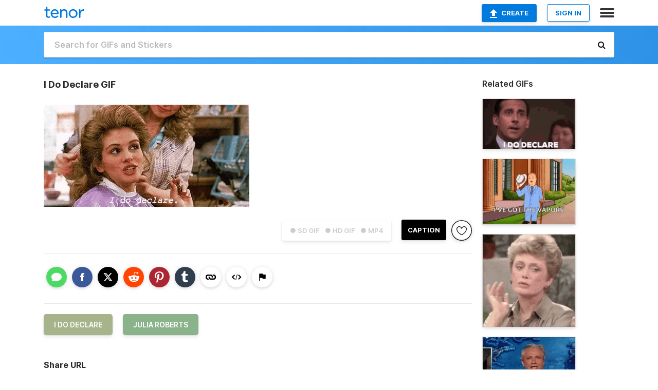

--- FILE ---
content_type: text/html; charset=utf-8
request_url: https://tenor.com/view/i-do-declare-julia-roberts-gif-13340792
body_size: 31830
content:
<!DOCTYPE html>
<html lang="en" dir="ltr"><head><script id="data" type="text/x-cache" nonce="ODg0ODI4YTYtODM2NS00MGNjLTgxOWQtOTdlNWU5N2M1M2Fi">[base64]</script><title class="dynamic">I Do Declare GIF - I Do Declare Julia Roberts - Discover &amp; Share GIFs</title><link class="dynamic" rel="canonical" href="https://tenor.com/view/i-do-declare-julia-roberts-gif-13340792"><meta class="dynamic" name="keywords" content="I Do Declare,Julia Roberts,gif,animated gif,gifs,meme"><meta class="dynamic" name="description" content="The perfect I Do Declare Julia Roberts Animated GIF for your conversation. Discover and Share the best GIFs on Tenor."><meta class="dynamic" name="twitter:title" content="I Do Declare GIF - I Do Declare Julia Roberts - Discover &amp; Share GIFs"><meta class="dynamic" name="twitter:description" content="The perfect I Do Declare Julia Roberts Animated GIF for your conversation. Discover and Share the best GIFs on Tenor."><meta class="dynamic" name="twitter:site" content="@gifkeyboard"><meta class="dynamic" name="twitter:app:name:iphone" content="GIF Keyboard"><meta class="dynamic" name="twitter:app:name:ipad" content="GIF Keyboard"><meta class="dynamic" name="twitter:app:name:googleplay" content="GIF Keyboard"><meta class="dynamic" name="twitter:app:id:iphone" content="917932200"><meta class="dynamic" name="twitter:app:id:ipad" content="917932200"><meta class="dynamic" name="twitter:app:id:googleplay" content="com.riffsy.FBMGIFApp"><meta class="dynamic" property="al:ios:app_name" content="GIF Keyboard"><meta class="dynamic" property="al:ios:app_store_id" content="917932200"><meta class="dynamic" property="al:android:package" content="com.riffsy.FBMGIFApp"><meta class="dynamic" property="al:android:app_name" content="GIF Keyboard"><meta class="dynamic" property="fb:app_id" content="374882289330575"><meta class="dynamic" property="og:site_name" content="Tenor"><meta class="dynamic" property="og:title" content="I Do Declare GIF - I Do Declare Julia Roberts - Discover &amp; Share GIFs"><meta class="dynamic" name="apple-itunes-app" content="app-id=917932200,app-argument=https://tenor.com/view/i-do-declare-julia-roberts-gif-13340792"><meta class="dynamic" name="twitter:app:url:iphone" content="riffsykeyboard://riff/17506569934318977322"><meta class="dynamic" name="twitter:app:url:ipad" content="riffsykeyboard://riff/17506569934318977322"><meta class="dynamic" name="twitter:app:url:googleplay" content="riffsy://gifs/17506569934318977322"><meta class="dynamic" property="al:ios:url" content="riffsykeyboard://riff/17506569934318977322"><meta class="dynamic" property="al:android:url" content="riffsy://gifs/17506569934318977322"><link class="dynamic" rel="alternate" href="ios-app://917932200/riffsykeyboard/riff/17506569934318977322"><link class="dynamic" rel="alternate" href="android-app://com.riffsy.FBMGIFApp/riffsy/gifs/17506569934318977322"><meta class="dynamic" name="twitter:image" content="https://media1.tenor.com/m/8vPUmfqdwSoAAAAC/i-do-declare-julia-roberts.gif"><meta class="dynamic" name="twitter:card" content="player"><meta class="dynamic" name="twitter:player" content="undefined?playertype=card"><meta class="dynamic" name="twitter:player:width" content="498"><meta class="dynamic" name="twitter:player:height" content="247"><meta class="dynamic" name="twitter:player:stream" content="https://media.tenor.com/8vPUmfqdwSoAAAPo/i-do-declare-julia-roberts.mp4"><meta class="dynamic" name="twitter:player:stream:content_type" content="video/mp4"><link class="dynamic" rel="alternate" type="application/json+oembed" title="GIF oEmbed Profile" href="https://tenor.com/oembed?url=https%3A%2F%2Ftenor.com%2Fview%2Fi-do-declare-julia-roberts-gif-13340792"><link class="dynamic" rel="alternate" type="text/xml+oembed" title="GIF oEmbed Profile" href="https://tenor.com/oembed?url=https%3A%2F%2Ftenor.com%2Fview%2Fi-do-declare-julia-roberts-gif-13340792&amp;format=xml"><link rel="image_src" href="https://media1.tenor.com/m/8vPUmfqdwSoAAAAC/i-do-declare-julia-roberts.gif"><meta class="dynamic" property="og:url" content="https://media1.tenor.com/m/8vPUmfqdwSoAAAAC/i-do-declare-julia-roberts.gif"><meta class="dynamic" property="og:description" content="Click to view the GIF"><meta class="dynamic" property="og:type" content="video.other"><meta class="dynamic" property="og:image" content="https://media1.tenor.com/m/8vPUmfqdwSoAAAAC/i-do-declare-julia-roberts.gif"><meta class="dynamic" property="og:image:type" content="image/gif"><meta class="dynamic" property="og:image:width" content="498"><meta class="dynamic" property="og:image:height" content="248"><meta class="dynamic" property="og:video" content="https://media.tenor.com/8vPUmfqdwSoAAAPo/i-do-declare-julia-roberts.mp4"><meta class="dynamic" property="og:video:secure_url" content="https://media.tenor.com/8vPUmfqdwSoAAAPo/i-do-declare-julia-roberts.mp4"><meta class="dynamic" property="og:video:type" content="video/mp4"><meta class="dynamic" property="og:video:width" content="498"><meta class="dynamic" property="og:video:height" content="248"><meta class="dynamic" property="og:video" content="https://media.tenor.com/8vPUmfqdwSoAAAPs/i-do-declare-julia-roberts.webm"><meta class="dynamic" property="og:video:secure_url" content="https://media.tenor.com/8vPUmfqdwSoAAAPs/i-do-declare-julia-roberts.webm"><meta class="dynamic" property="og:video:type" content="video/webm"><meta class="dynamic" property="og:video:width" content="498"><meta class="dynamic" property="og:video:height" content="248"><script class="dynamic" type="application/ld+json">{"@context":"http:\u002F\u002Fschema.org","@type":"Article","author":"unknown","creator":"unknown","headline":"I Do Declare GIF - I Do Declare Julia Roberts - Discover & Share GIFs","name":"I Do Declare GIF - I Do Declare Julia Roberts - Discover & Share GIFs","url":"https:\u002F\u002Ftenor.com\u002Fview\u002Fi-do-declare-julia-roberts-gif-13340792","mainEntityOfPage":"https:\u002F\u002Ftenor.com\u002Fview\u002Fi-do-declare-julia-roberts-gif-13340792","keywords":"I Do Declare,Julia Roberts,gif,animated gif,gifs,meme","dateModified":"2019-01-24T04:11:42.300Z","datePublished":"2019-01-24T04:11:42.300Z","publisher":{"@context":"http:\u002F\u002Fschema.org","@type":"Organization","name":"Tenor","logo":{"@type":"ImageObject","url":"https:\u002F\u002Ftenor.com\u002Fassets\u002Fimg\u002Ftenor-app-icon.png"},"sameAs":["https:\u002F\u002Ftwitter.com\u002Fgifkeyboard","https:\u002F\u002Fwww.facebook.com\u002Ftenorapp\u002F","https:\u002F\u002Fwww.linkedin.com\u002Fcompany\u002Ftenorinc\u002F"]},"image":{"@context":"http:\u002F\u002Fschema.org","@type":"ImageObject","author":"unknown","creator":"unknown","name":"I Do Declare GIF - I Do Declare Julia Roberts - Discover & Share GIFs","keywords":"I Do Declare,Julia Roberts,gif,animated gif,gifs,meme","description":"The perfect I Do Declare Julia Roberts Animated GIF for your conversation. Discover and Share the best GIFs on Tenor.","url":"https:\u002F\u002Ftenor.com\u002Fview\u002Fi-do-declare-julia-roberts-gif-13340792","contentUrl":"https:\u002F\u002Fmedia1.tenor.com\u002Fm\u002F8vPUmfqdwSoAAAAC\u002Fi-do-declare-julia-roberts.gif","thumbnailUrl":"https:\u002F\u002Fmedia.tenor.com\u002F8vPUmfqdwSoAAAAe\u002Fi-do-declare-julia-roberts.png","width":498,"height":248,"dateCreated":"2019-01-24T04:11:42.300Z","uploadDate":"2019-01-24T04:11:42.300Z","representativeOfPage":true},"video":{"@context":"http:\u002F\u002Fschema.org","@type":"VideoObject","author":"unknown","creator":"unknown","name":"I Do Declare GIF - I Do Declare Julia Roberts - Discover & Share GIFs","keywords":"I Do Declare,Julia Roberts,gif,animated gif,gifs,meme","description":"The perfect I Do Declare Julia Roberts Animated GIF for your conversation. Discover and Share the best GIFs on Tenor.","url":"https:\u002F\u002Ftenor.com\u002Fview\u002Fi-do-declare-julia-roberts-gif-13340792","contentUrl":"https:\u002F\u002Fmedia.tenor.com\u002F8vPUmfqdwSoAAAPo\u002Fi-do-declare-julia-roberts.mp4","thumbnailUrl":"https:\u002F\u002Fmedia.tenor.com\u002F8vPUmfqdwSoAAAAe\u002Fi-do-declare-julia-roberts.png","width":498,"height":248,"dateCreated":"2019-01-24T04:11:42.300Z","uploadDate":"2019-01-24T04:11:42.300Z","duration":"PT0M2S"}}</script><link rel="preconnect" href="https://www.googletagmanager.com"><link rel="preconnect" href="https://www.google-analytics.com"><link rel="dns-prefetch" href="//media.tenor.com"><link rel="preconnect" href="https://media.tenor.com"><link rel="stylesheet" type="text/css" href="/assets/dist/main.min.css?release=r20260113-1-master-c4169"><meta charset="UTF-8"><meta name="viewport" content="width=device-width, initial-scale=1"><link rel="manifest" href="/assets/manifest.json"><link rel="shortcut icon" type="image/png" href="/assets/img/favicon/favicon-16x16.png"><link rel="apple-touch-icon" sizes="57x57" href="/assets/img/favicon/apple-touch-icon-57x57.png"><link rel="apple-touch-icon" sizes="60x60" href="/assets/img/favicon/apple-touch-icon-60x60.png"><link rel="apple-touch-icon" sizes="72x72" href="/assets/img/favicon/apple-touch-icon-72x72.png"><link rel="icon" type="image/png" href="/assets/img/favicon/favicon-16x16.png" sizes="16x16"><link rel="icon" type="image/png" href="/assets/img/favicon/favicon-32x32.png" sizes="32x32"><link rel="search" type="application/opensearchdescription+xml" href="/opensearch.xml" title="Tenor"><link rel="alternate" hreflang="x-default" href="https://tenor.com/view/i-do-declare-julia-roberts-gif-13340792"><link rel="alternate" hreflang="af" href="https://tenor.com/af/view/i-do-declare-julia-roberts-gif-13340792"><link rel="alternate" hreflang="am" href="https://tenor.com/am/view/i-do-declare-julia-roberts-gif-13340792"><link rel="alternate" hreflang="az" href="https://tenor.com/az/view/i-do-declare-julia-roberts-gif-13340792"><link rel="alternate" hreflang="be" href="https://tenor.com/be/view/i-do-declare-julia-roberts-gif-13340792"><link rel="alternate" hreflang="bg" href="https://tenor.com/bg/view/i-do-declare-julia-roberts-gif-13340792"><link rel="alternate" hreflang="bn" href="https://tenor.com/bn/view/i-do-declare-julia-roberts-gif-13340792"><link rel="alternate" hreflang="bs" href="https://tenor.com/bs/view/i-do-declare-julia-roberts-gif-13340792"><link rel="alternate" hreflang="ca" href="https://tenor.com/ca/view/i-do-declare-julia-roberts-gif-13340792"><link rel="alternate" hreflang="cs" href="https://tenor.com/cs/view/i-do-declare-julia-roberts-gif-13340792"><link rel="alternate" hreflang="da" href="https://tenor.com/da/view/i-do-declare-julia-roberts-gif-13340792"><link rel="alternate" hreflang="de" href="https://tenor.com/de/view/i-do-declare-julia-roberts-gif-13340792"><link rel="alternate" hreflang="de-AT" href="https://tenor.com/de-AT/view/i-do-declare-julia-roberts-gif-13340792"><link rel="alternate" hreflang="de-CH" href="https://tenor.com/de-CH/view/i-do-declare-julia-roberts-gif-13340792"><link rel="alternate" hreflang="el" href="https://tenor.com/el/view/i-do-declare-julia-roberts-gif-13340792"><link rel="alternate" hreflang="en-AU" href="https://tenor.com/en-AU/view/i-do-declare-julia-roberts-gif-13340792"><link rel="alternate" hreflang="en-CA" href="https://tenor.com/en-CA/view/i-do-declare-julia-roberts-gif-13340792"><link rel="alternate" hreflang="en-GB" href="https://tenor.com/en-GB/view/i-do-declare-julia-roberts-gif-13340792"><link rel="alternate" hreflang="en-IE" href="https://tenor.com/en-IE/view/i-do-declare-julia-roberts-gif-13340792"><link rel="alternate" hreflang="en-IN" href="https://tenor.com/en-IN/view/i-do-declare-julia-roberts-gif-13340792"><link rel="alternate" hreflang="en-NZ" href="https://tenor.com/en-NZ/view/i-do-declare-julia-roberts-gif-13340792"><link rel="alternate" hreflang="en-SG" href="https://tenor.com/en-SG/view/i-do-declare-julia-roberts-gif-13340792"><link rel="alternate" hreflang="en-ZA" href="https://tenor.com/en-ZA/view/i-do-declare-julia-roberts-gif-13340792"><link rel="alternate" hreflang="es" href="https://tenor.com/es/view/i-do-declare-julia-roberts-gif-13340792"><link rel="alternate" hreflang="es-419" href="https://tenor.com/es-419/view/i-do-declare-julia-roberts-gif-13340792"><link rel="alternate" hreflang="es-AR" href="https://tenor.com/es-AR/view/i-do-declare-julia-roberts-gif-13340792"><link rel="alternate" hreflang="es-BO" href="https://tenor.com/es-BO/view/i-do-declare-julia-roberts-gif-13340792"><link rel="alternate" hreflang="es-CL" href="https://tenor.com/es-CL/view/i-do-declare-julia-roberts-gif-13340792"><link rel="alternate" hreflang="es-CO" href="https://tenor.com/es-CO/view/i-do-declare-julia-roberts-gif-13340792"><link rel="alternate" hreflang="es-CR" href="https://tenor.com/es-CR/view/i-do-declare-julia-roberts-gif-13340792"><link rel="alternate" hreflang="es-DO" href="https://tenor.com/es-DO/view/i-do-declare-julia-roberts-gif-13340792"><link rel="alternate" hreflang="es-EC" href="https://tenor.com/es-EC/view/i-do-declare-julia-roberts-gif-13340792"><link rel="alternate" hreflang="es-GT" href="https://tenor.com/es-GT/view/i-do-declare-julia-roberts-gif-13340792"><link rel="alternate" hreflang="es-HN" href="https://tenor.com/es-HN/view/i-do-declare-julia-roberts-gif-13340792"><link rel="alternate" hreflang="es-MX" href="https://tenor.com/es-MX/view/i-do-declare-julia-roberts-gif-13340792"><link rel="alternate" hreflang="es-NI" href="https://tenor.com/es-NI/view/i-do-declare-julia-roberts-gif-13340792"><link rel="alternate" hreflang="es-PA" href="https://tenor.com/es-PA/view/i-do-declare-julia-roberts-gif-13340792"><link rel="alternate" hreflang="es-PE" href="https://tenor.com/es-PE/view/i-do-declare-julia-roberts-gif-13340792"><link rel="alternate" hreflang="es-PR" href="https://tenor.com/es-PR/view/i-do-declare-julia-roberts-gif-13340792"><link rel="alternate" hreflang="es-PY" href="https://tenor.com/es-PY/view/i-do-declare-julia-roberts-gif-13340792"><link rel="alternate" hreflang="es-SV" href="https://tenor.com/es-SV/view/i-do-declare-julia-roberts-gif-13340792"><link rel="alternate" hreflang="es-US" href="https://tenor.com/es-US/view/i-do-declare-julia-roberts-gif-13340792"><link rel="alternate" hreflang="es-UY" href="https://tenor.com/es-UY/view/i-do-declare-julia-roberts-gif-13340792"><link rel="alternate" hreflang="es-VE" href="https://tenor.com/es-VE/view/i-do-declare-julia-roberts-gif-13340792"><link rel="alternate" hreflang="et" href="https://tenor.com/et/view/i-do-declare-julia-roberts-gif-13340792"><link rel="alternate" hreflang="eu" href="https://tenor.com/eu/view/i-do-declare-julia-roberts-gif-13340792"><link rel="alternate" hreflang="fi" href="https://tenor.com/fi/view/i-do-declare-julia-roberts-gif-13340792"><link rel="alternate" hreflang="fil" href="https://tenor.com/fil/view/i-do-declare-julia-roberts-gif-13340792"><link rel="alternate" hreflang="fr" href="https://tenor.com/fr/view/i-do-declare-julia-roberts-gif-13340792"><link rel="alternate" hreflang="fr-CA" href="https://tenor.com/fr-CA/view/i-do-declare-julia-roberts-gif-13340792"><link rel="alternate" hreflang="fr-CH" href="https://tenor.com/fr-CH/view/i-do-declare-julia-roberts-gif-13340792"><link rel="alternate" hreflang="gl" href="https://tenor.com/gl/view/i-do-declare-julia-roberts-gif-13340792"><link rel="alternate" hreflang="gu" href="https://tenor.com/gu/view/i-do-declare-julia-roberts-gif-13340792"><link rel="alternate" hreflang="hi" href="https://tenor.com/hi/view/i-do-declare-julia-roberts-gif-13340792"><link rel="alternate" hreflang="hr" href="https://tenor.com/hr/view/i-do-declare-julia-roberts-gif-13340792"><link rel="alternate" hreflang="hu" href="https://tenor.com/hu/view/i-do-declare-julia-roberts-gif-13340792"><link rel="alternate" hreflang="hy" href="https://tenor.com/hy/view/i-do-declare-julia-roberts-gif-13340792"><link rel="alternate" hreflang="id" href="https://tenor.com/id/view/i-do-declare-julia-roberts-gif-13340792"><link rel="alternate" hreflang="is" href="https://tenor.com/is/view/i-do-declare-julia-roberts-gif-13340792"><link rel="alternate" hreflang="it" href="https://tenor.com/it/view/i-do-declare-julia-roberts-gif-13340792"><link rel="alternate" hreflang="ja" href="https://tenor.com/ja/view/i-do-declare-julia-roberts-gif-13340792"><link rel="alternate" hreflang="ka" href="https://tenor.com/ka/view/i-do-declare-julia-roberts-gif-13340792"><link rel="alternate" hreflang="kk" href="https://tenor.com/kk/view/i-do-declare-julia-roberts-gif-13340792"><link rel="alternate" hreflang="km" href="https://tenor.com/km/view/i-do-declare-julia-roberts-gif-13340792"><link rel="alternate" hreflang="kn" href="https://tenor.com/kn/view/i-do-declare-julia-roberts-gif-13340792"><link rel="alternate" hreflang="ko" href="https://tenor.com/ko/view/i-do-declare-julia-roberts-gif-13340792"><link rel="alternate" hreflang="ky" href="https://tenor.com/ky/view/i-do-declare-julia-roberts-gif-13340792"><link rel="alternate" hreflang="lo" href="https://tenor.com/lo/view/i-do-declare-julia-roberts-gif-13340792"><link rel="alternate" hreflang="lt" href="https://tenor.com/lt/view/i-do-declare-julia-roberts-gif-13340792"><link rel="alternate" hreflang="lv" href="https://tenor.com/lv/view/i-do-declare-julia-roberts-gif-13340792"><link rel="alternate" hreflang="mk" href="https://tenor.com/mk/view/i-do-declare-julia-roberts-gif-13340792"><link rel="alternate" hreflang="ml" href="https://tenor.com/ml/view/i-do-declare-julia-roberts-gif-13340792"><link rel="alternate" hreflang="mn" href="https://tenor.com/mn/view/i-do-declare-julia-roberts-gif-13340792"><link rel="alternate" hreflang="mo" href="https://tenor.com/mo/view/i-do-declare-julia-roberts-gif-13340792"><link rel="alternate" hreflang="mr" href="https://tenor.com/mr/view/i-do-declare-julia-roberts-gif-13340792"><link rel="alternate" hreflang="ms" href="https://tenor.com/ms/view/i-do-declare-julia-roberts-gif-13340792"><link rel="alternate" hreflang="my" href="https://tenor.com/my/view/i-do-declare-julia-roberts-gif-13340792"><link rel="alternate" hreflang="ne" href="https://tenor.com/ne/view/i-do-declare-julia-roberts-gif-13340792"><link rel="alternate" hreflang="nl" href="https://tenor.com/nl/view/i-do-declare-julia-roberts-gif-13340792"><link rel="alternate" hreflang="no" href="https://tenor.com/no/view/i-do-declare-julia-roberts-gif-13340792"><link rel="alternate" hreflang="pa" href="https://tenor.com/pa/view/i-do-declare-julia-roberts-gif-13340792"><link rel="alternate" hreflang="pl" href="https://tenor.com/pl/view/i-do-declare-julia-roberts-gif-13340792"><link rel="alternate" hreflang="pt" href="https://tenor.com/pt/view/i-do-declare-julia-roberts-gif-13340792"><link rel="alternate" hreflang="pt-BR" href="https://tenor.com/pt-BR/view/i-do-declare-julia-roberts-gif-13340792"><link rel="alternate" hreflang="pt-PT" href="https://tenor.com/pt-PT/view/i-do-declare-julia-roberts-gif-13340792"><link rel="alternate" hreflang="ro" href="https://tenor.com/ro/view/i-do-declare-julia-roberts-gif-13340792"><link rel="alternate" hreflang="ru" href="https://tenor.com/ru/view/i-do-declare-julia-roberts-gif-13340792"><link rel="alternate" hreflang="si" href="https://tenor.com/si/view/i-do-declare-julia-roberts-gif-13340792"><link rel="alternate" hreflang="sk" href="https://tenor.com/sk/view/i-do-declare-julia-roberts-gif-13340792"><link rel="alternate" hreflang="sl" href="https://tenor.com/sl/view/i-do-declare-julia-roberts-gif-13340792"><link rel="alternate" hreflang="sq" href="https://tenor.com/sq/view/i-do-declare-julia-roberts-gif-13340792"><link rel="alternate" hreflang="sr" href="https://tenor.com/sr/view/i-do-declare-julia-roberts-gif-13340792"><link rel="alternate" hreflang="sr-Latn" href="https://tenor.com/sr-Latn/view/i-do-declare-julia-roberts-gif-13340792"><link rel="alternate" hreflang="sv" href="https://tenor.com/sv/view/i-do-declare-julia-roberts-gif-13340792"><link rel="alternate" hreflang="sw" href="https://tenor.com/sw/view/i-do-declare-julia-roberts-gif-13340792"><link rel="alternate" hreflang="ta" href="https://tenor.com/ta/view/i-do-declare-julia-roberts-gif-13340792"><link rel="alternate" hreflang="te" href="https://tenor.com/te/view/i-do-declare-julia-roberts-gif-13340792"><link rel="alternate" hreflang="th" href="https://tenor.com/th/view/i-do-declare-julia-roberts-gif-13340792"><link rel="alternate" hreflang="tl" href="https://tenor.com/tl/view/i-do-declare-julia-roberts-gif-13340792"><link rel="alternate" hreflang="tr" href="https://tenor.com/tr/view/i-do-declare-julia-roberts-gif-13340792"><link rel="alternate" hreflang="uk" href="https://tenor.com/uk/view/i-do-declare-julia-roberts-gif-13340792"><link rel="alternate" hreflang="uz" href="https://tenor.com/uz/view/i-do-declare-julia-roberts-gif-13340792"><link rel="alternate" hreflang="vi" href="https://tenor.com/vi/view/i-do-declare-julia-roberts-gif-13340792"><link rel="alternate" hreflang="zh-CN" href="https://tenor.com/zh-CN/view/i-do-declare-julia-roberts-gif-13340792"><link rel="alternate" hreflang="zh-HK" href="https://tenor.com/zh-HK/view/i-do-declare-julia-roberts-gif-13340792"><link rel="alternate" hreflang="zh-TW" href="https://tenor.com/zh-TW/view/i-do-declare-julia-roberts-gif-13340792"><link rel="alternate" hreflang="zu" href="https://tenor.com/zu/view/i-do-declare-julia-roberts-gif-13340792"></head><body><script async type="text/javascript" src="/assets/dist/main.min.js?release=r20260113-1-master-c4169" fetchpriority="high"></script><div id="root"><div class="BaseApp"><div class="Banner TOSBanner hidden"><div class="container"><span class="iconfont-remove" aria-hidden="true"></span>We&#039;ve updated our <span class="linkElements"><a href="/legal-terms" rel="noopener">Terms of Service</a> and <a href="https://policies.google.com/privacy?hl=en" rel="noopener">Privacy Policy</a></span>. By continuing you agree to Tenor&#039;s <span class="linkElements"><a href="/legal-terms" rel="noopener">Terms of Service</a> and <a href="https://policies.google.com/privacy?hl=en" rel="noopener">Privacy Policy</a></span>.</div></div><div class="Banner LanguageBanner hidden"><div class="container"><span class="iconfont-remove" aria-hidden="true"></span><div>Tenor.com has been translated based on your browser&#039;s language setting. If you want to change the language, click <span class="linkElements"><button>here</button></span>.</div></div></div><nav class="NavBar"><div class="container"><span itemscope itemtype="http://schema.org/Organization"><a class="navbar-brand" itemProp="url" href="/"><img src="/assets/img/tenor-logo.svg" width="80" height="22" alt="Tenor logo" itemprop="logo"></a></span><div class="nav-buttons"><div class="account-buttons"><a class="button upload-button" href="/gif-maker?utm_source=nav-bar&amp;utm_medium=internal&amp;utm_campaign=gif-maker-entrypoints"><img src="/assets/icons/upload-icon.svg" width="14" height="17" alt="Upload icon">Create</a><button class="white-button">SIGN IN</button></div><span class=" ToggleMenu"><span class="menu-button navicon-button x ToggleMenu-button"><div class="navicon"></div></span><div class="animated NavMenu"><div class="section"><div class="header">Products</div><ul><li><a href="https://apps.apple.com/app/apple-store/id917932200?pt=39040802&amp;ct=NavGifKeyboard&amp;mt=8" rel="noopener">GIF Keyboard</a></li><li><a href="https://play.google.com/store/apps/details?id=com.riffsy.FBMGIFApp" rel="noopener">Android</a></li><li><a href="/contentpartners">Content Partners</a></li></ul></div><div class="section"><div class="header">Explore</div><ul><li><button>Language</button></li><li><a href="/reactions">Reaction GIFs</a></li><li><a href="/explore">Explore GIFs</a></li></ul></div><div class="section"><div class="header">Company</div><ul><li><a href="/press">Press</a></li><li><a href="https://blog.tenor.com/" rel="noopener">Blog</a></li><li><a href="https://support.google.com/tenor" rel="noopener">FAQ</a></li><li><a href="/legal-terms">Terms and Privacy</a></li><li><a href="/assets/dist/licenses.txt" rel="noopener">Website Licenses</a></li><li><a href="https://support.google.com/tenor/gethelp?hl=en" rel="noopener">Contact Us</a></li></ul></div><div class="section"><div class="header">API</div><ul><li><a href="/gifapi" rel="noopener">Tenor GIF API</a></li><li><a href="https://developers.google.com/tenor/guides/endpoints" rel="noopener">GIF API Documentation</a></li><li><a href="/gifapi/unity-ar-gif-sdk" rel="noopener">Unity AR SDK</a></li></ul></div></div></span></div></div></nav><div class="TopBarComponent TopSearchBar"><div class="TopBar"><div class="container"><a class="navbar-brand" itemProp="url" href="/"><img src="/assets/img/tenor-logo-white.svg" width="80" height="22" alt="Tenor logo" itemprop="logo"></a><div class="search-bar-wrapper"><form class="SearchBar"><input name="q" value="" placeholder="Search for GIFs and Stickers" autocomplete="off"><span class="iconfont-search" aria-hidden="true"></span></form></div></div></div></div><div class="GifPage container page"><!--!--><div class="main-container"><h1 style="margin-bottom:30px;">I Do Declare GIF</h1><div class="single-view-container" itemscope itemtype="http://schema.org/Article"><meta itemprop="url" content="https://tenor.com/view/i-do-declare-julia-roberts-gif-13340792"><meta itemprop="mainEntityOfPage" content="https://tenor.com/view/i-do-declare-julia-roberts-gif-13340792"><meta itemprop="keywords" content="I Do Declare,Julia Roberts,gif,animated gif,gifs,meme"><meta itemprop="dateModified" content="2019-01-24T04:11:42.300Z"><meta itemprop="datePublished" content="2019-01-24T04:11:42.300Z"><meta itemprop="author" content="unknown"><meta itemprop="creator" content="unknown"><meta itemprop="headline" content="I Do Declare GIF - I Do Declare Julia Roberts - Discover &amp; Share GIFs"><meta itemprop="name" content="I Do Declare GIF - I Do Declare Julia Roberts - Discover &amp; Share GIFs"><span class="hide" itemprop="publisher" itemscope itemtype="http://schema.org/Organization"><meta itemprop="name" content="Tenor"><meta itemprop="logo" content="https://tenor.com/assets/img/tenor-app-icon.png"></span><div><div id="single-gif-container"><div itemprop="image" itemscope itemtype="http://schema.org/ImageObject"><meta itemprop="keywords" content="I Do Declare,Julia Roberts,gif,animated gif,gifs,meme"><meta itemprop="dateCreated" content="2019-01-24T04:11:42.300Z"><meta itemprop="uploadDate" content="2019-01-24T04:11:42.300Z"><meta itemprop="author" content="unknown"><meta itemprop="creator" content="unknown"><meta itemprop="embedUrl"><meta itemprop="representativeOfPage" content="true"><meta itemprop="url" content="https://tenor.com/view/i-do-declare-julia-roberts-gif-13340792"><meta itemprop="duration" content="PT0M2S"><meta itemprop="contentUrl" content="https://media1.tenor.com/m/8vPUmfqdwSoAAAAC/i-do-declare-julia-roberts.gif"><meta itemprop="width" content="498"><meta itemprop="height" content="248"><div class="Gif" style="width:400px;height:199.19678714859435px;"><img src="https://media1.tenor.com/m/8vPUmfqdwSoAAAAd/i-do-declare-julia-roberts.gif" width="400" height="199.19678714859435" alt="a woman is getting her hair cut by a hairdresser while sitting in a chair ." style="max-width:400px;min-height:;" fetchpriority="high"></div></div></div></div></div><div class="gif-details-container"><div class="gif-actions"><div class="extra-controls"><div class="QualityToggle"><button class="" disabled> ● SD GIF </button><button class="" disabled> ● HD GIF </button><button class="" disabled> ● MP4 </button></div><a class="caption-gif-button" href="/gif-maker?caption_item_id=17506569934318977322&amp;utm_source=gif-caption&amp;utm_medium=internal&amp;utm_campaign=gif-maker-entrypoints">CAPTION</a><span class="GifFavButton FavButton" aria-hidden="true"></span></div><div class="profile-info"></div></div><div class="gif-details share-buttons"><a class="ShareIcon" href="https://apps.apple.com/app/apple-store/id917932200?pt=39040802&amp;ct=iMessageItemView&amp;mt=8" rel="noopener"><div class="Tooltip"><span class="content">Share to iMessage.</span></div><img src="/assets/img/icons/imessage.svg" alt="iMessage icon"></a><a class="ShareIcon" href="https://www.facebook.com/sharer/sharer.php?u=https%3A%2F%2Ftenor.com%2Fview%2Fi-do-declare-julia-roberts-gif-13340792%3Futm_source%3Dshare-button%26utm_medium%3DSocial%26utm_content%3Dfacebook" rel="noopener"><div class="Tooltip"><span class="content">Share to Facebook.</span></div><img src="/assets/img/icons/facebook.svg" alt="Facebook icon"></a><a class="ShareIcon" href="https://twitter.com/share?url=https%3A%2F%2Ftenor.com%2Fview%2Fi-do-declare-julia-roberts-gif-13340792%3Futm_source%3Dshare-button%26utm_medium%3DSocial%26utm_content%3Dtwitter&amp;via=gifkeyboard&amp;hashtags=I Do Declare,Julia Roberts" rel="noopener"><div class="Tooltip"><span class="content">Share to Twitter.</span></div><img src="/assets/img/icons/twitter.svg" alt="Twitter icon"></a><a class="ShareIcon" href="https://www.reddit.com/submit?url=https%3A%2F%2Ftenor.com%2Fview%2Fi-do-declare-julia-roberts-gif-13340792%3Futm_source%3Dshare-button%26utm_medium%3DSocial%26utm_content%3Dreddit&amp;title=I%20Do%20Declare%20GIF%20-%20I%20Do%20Declare%20Julia%20Roberts%20-%20Discover%20%26%20Share%20GIFs" rel="noopener"><div class="Tooltip"><span class="content">Share to Reddit.</span></div><img src="/assets/img/icons/reddit.svg" alt="Reddit icon"></a><a class="ShareIcon" href="https://pinterest.com/pin/create/bookmarklet/?media=https%3A%2F%2Fmedia1.tenor.com%2Fm%2F8vPUmfqdwSoAAAAC%2Fi-do-declare-julia-roberts.gif&amp;url=https%3A%2F%2Ftenor.com%2Fview%2Fi-do-declare-julia-roberts-gif-13340792%3Futm_source%3Dshare-button%26utm_medium%3DSocial%26utm_content%3Dpinterest&amp;is_video=false&amp;description=I%20Do%20Declare%20GIF%20-%20I%20Do%20Declare%20Julia%20Roberts%20-%20Discover%20%26%20Share%20GIFs" rel="noopener"><div class="Tooltip"><span class="content">Share to Pinterest.</span></div><img src="/assets/img/icons/pinterest.svg" alt="Pinterest icon"></a><a class="ShareIcon" href="https://www.tumblr.com/share?v=3&amp;u=https%3A%2F%2Ftenor.com%2Fview%2Fi-do-declare-julia-roberts-gif-13340792%3Futm_source%3Dshare-button%26utm_medium%3DSocial%26utm_content%3Dtumblr&amp;t=I%20Do%20Declare%20GIF%20-%20I%20Do%20Declare%20Julia%20Roberts%20-%20Discover%20%26%20Share%20GIFs&amp;tags=I Do Declare,Julia Roberts" rel="noopener"><div class="Tooltip"><span class="content">Share to Tumblr.</span></div><img src="/assets/img/icons/tumblr.svg" alt="Tumblr icon"></a><span class="ShareIcon"><div class="Tooltip"><span class="content">Copy link to clipboard.</span></div><img src="/assets/img/icons/link.svg" alt="link icon" data-clipboard-text="https://tenor.com/38Ie.gif"></span><span class="ShareIcon"><div class="Tooltip"><span class="content">Copy embed to clipboard.</span></div><img src="/assets/img/icons/embed.svg" alt="embed icon" data-clipboard-text="&lt;div class=&quot;tenor-gif-embed&quot; data-postid=&quot;13340792&quot; data-share-method=&quot;host&quot; data-aspect-ratio=&quot;2.00806&quot; data-width=&quot;100%&quot;&gt;&lt;a href=&quot;https://tenor.com/view/i-do-declare-julia-roberts-gif-13340792&quot;&gt;I Do Declare GIF&lt;/a&gt;from &lt;a href=&quot;https://tenor.com/search/i+do+declare-gifs&quot;&gt;I Do Declare GIFs&lt;/a&gt;&lt;/div&gt; &lt;script type=&quot;text/javascript&quot; async src=&quot;https://tenor.com/embed.js&quot;&gt;&lt;/script&gt;"></span><span class="FlagIcon"><div class="Tooltip"><span class="content">Report</span></div><img src="/assets/img/icons/flag.svg" alt="flag icon"></span></div><ul class="tag-list" style="width:calc(100% - 200px);"><li><a href="/search/i-do-declare-gifs"><div class="RelatedTag" style="background-color:#A6B38B;">I Do Declare</div></a></li><li><a href="/search/julia-roberts-gifs"><div class="RelatedTag" style="background-color:#8BB38B;">Julia Roberts</div></a></li></ul><div class="gif-details embed" style="display:block;"><h3>Share URL</h3><div class="Copybox share"><!--!--><input type="text" readonly data-clipboard-text="https://tenor.com/view/i-do-declare-julia-roberts-gif-13340792" value="https://tenor.com/view/i-do-declare-julia-roberts-gif-13340792"></div><br><br><h3>Embed</h3><div class="Copybox embed"><!--!--><input type="text" readonly data-clipboard-text="&lt;div class=&quot;tenor-gif-embed&quot; data-postid=&quot;13340792&quot; data-share-method=&quot;host&quot; data-aspect-ratio=&quot;2.00806&quot; data-width=&quot;100%&quot;&gt;&lt;a href=&quot;https://tenor.com/view/i-do-declare-julia-roberts-gif-13340792&quot;&gt;I Do Declare GIF&lt;/a&gt;from &lt;a href=&quot;https://tenor.com/search/i+do+declare-gifs&quot;&gt;I Do Declare GIFs&lt;/a&gt;&lt;/div&gt; &lt;script type=&quot;text/javascript&quot; async src=&quot;https://tenor.com/embed.js&quot;&gt;&lt;/script&gt;" value="&lt;div class=&quot;tenor-gif-embed&quot; data-postid=&quot;13340792&quot; data-share-method=&quot;host&quot; data-aspect-ratio=&quot;2.00806&quot; data-width=&quot;100%&quot;&gt;&lt;a href=&quot;https://tenor.com/view/i-do-declare-julia-roberts-gif-13340792&quot;&gt;I Do Declare GIF&lt;/a&gt;from &lt;a href=&quot;https://tenor.com/search/i+do+declare-gifs&quot;&gt;I Do Declare GIFs&lt;/a&gt;&lt;/div&gt; &lt;script type=&quot;text/javascript&quot; async src=&quot;https://tenor.com/embed.js&quot;&gt;&lt;/script&gt;"></div></div><div class="gif-details non-mobile-only"><h3>Details</h3><dl><dd>Content Description: a woman is getting her hair cut by a hairdresser while sitting in a chair .</dd><dd>File Size: 1465KB</dd><dd>Duration: 1.400 sec</dd><dd>Dimensions: 498x248</dd><dd>Created: 1/24/2019, 4:11:42 AM</dd></dl></div></div></div><div class="RelatedGifsContainer"><h3>Related GIFs</h3><div class="UniversalGifList" data-columns="1" style="height:1103px;"><div class="column"><figure class="UniversalGifListItem clickable" data-index="0" data-width="220" data-height="118" style="top:0px;"><a href="/view/i-do-declare-michael-scott-the-office-there-has-been-a-murder-declare-gif-12099988"><div class="Gif"><picture><source type="video/mp4" srcset="https://media.tenor.com/F-XP3N6k3XYAAAP1/i-do-declare-michael-scott.mp4 320w"><source media="(max-width:840px)" type="image/webp" srcset="https://media.tenor.com/F-XP3N6k3XYAAAA1/i-do-declare-michael-scott.webp 200w"><img src="https://media.tenor.com/F-XP3N6k3XYAAAAM/i-do-declare-michael-scott.gif" width="180" height="96.54545454545455" alt="a man in a suit and tie is saying `` i do declare &#039;&#039; while standing in front of a woman ." loading="lazy"></picture></div><div class="overlay"></div></a><div class="actions"><span class="GifFavButton FavButton" aria-hidden="true"></span></div><figcaption class="tags"><ul><li><a href="/search/i-do-declare-gifs">#I-Do-Declare</a></li><li><a href="/search/michael-scott-gifs">#Michael-Scott</a></li></ul></figcaption><!--!--></figure><figure class="UniversalGifListItem clickable" data-index="1" data-width="220" data-height="156" style="top:116.54545454545455px;"><a href="/view/i-do-declare-king-of-the-hill-gif-6010391340999909683"><div class="Gif"><picture><source type="video/mp4" srcset="https://media.tenor.com/U2kzFIliITMAAAP1/i-do-declare-king-of-the-hill.mp4 320w"><source media="(max-width:840px)" type="image/webp" srcset="https://media.tenor.com/U2kzFIliITMAAAA1/i-do-declare-king-of-the-hill.webp 200w"><img src="https://media.tenor.com/U2kzFIliITMAAAAM/i-do-declare-king-of-the-hill.gif" width="180" height="127.63636363636364" alt="a cartoon of a man in a suit and tie holding a cane and a hat ." loading="lazy"></picture></div><div class="overlay"></div></a><div class="actions"><span class="GifFavButton FavButton" aria-hidden="true"></span></div><figcaption class="tags"><ul><li><a href="/search/i-do-declare-gifs">#I-Do-Declare</a></li><li><a href="/search/king-of-the-hill-gifs">#King-Of-The-Hill</a></li></ul></figcaption><!--!--></figure><figure class="UniversalGifListItem clickable" data-index="2" data-width="220" data-height="220" style="top:264.1818181818182px;"><a href="/view/retro-tv-tv-retro-golden-girls-goldengirlstv-rue-mc-clanahan-gif-24733524"><div class="Gif"><picture><source media="(max-width:840px)" type="video/mp4" srcset="https://media.tenor.com/oILnYXvf_qsAAAP1/retro-tv-tv-retro.mp4 166w"><source media="(max-width:840px)" type="image/webp" srcset="https://media.tenor.com/oILnYXvf_qsAAAA1/retro-tv-tv-retro.webp 200w"><img src="https://media.tenor.com/oILnYXvf_qsAAAAM/retro-tv-tv-retro.gif" width="180" height="180" alt="a close up of a woman making a face while sitting at a table ." loading="lazy"></picture></div><div class="overlay"></div></a><div class="actions"><span class="GifFavButton FavButton" aria-hidden="true"></span></div><figcaption class="tags"><ul><li><a href="/search/retro-tv-gifs">#Retro-Tv</a></li><li><a href="/search/tv-retro-gifs">#Tv-Retro</a></li><li><a href="/search/golden-girls-gifs">#Golden-Girls</a></li></ul></figcaption><!--!--></figure><figure class="UniversalGifListItem clickable" data-index="3" data-width="220" data-height="218" style="top:464.1818181818182px;"><a href="/view/i-do-declare-comedy-central-jon-stewart-gif-13340717"><div class="Gif"><picture><source type="video/mp4" srcset="https://media.tenor.com/s9KjBZnmzaUAAAP1/i-do-declare-comedy-central.mp4 254w"><source media="(max-width:840px)" type="image/webp" srcset="https://media.tenor.com/s9KjBZnmzaUAAAA1/i-do-declare-comedy-central.webp 200w"><img src="https://media.tenor.com/s9KjBZnmzaUAAAAM/i-do-declare-comedy-central.gif" width="180" height="178.36363636363637" alt="a man in a suit and tie says &quot; i do declare &quot; in front of a map of the world" loading="lazy"></picture></div><div class="overlay"></div></a><div class="actions"><span class="GifFavButton FavButton" aria-hidden="true"></span></div><figcaption class="tags"><ul><li><a href="/search/i-do-declare-gifs">#I-Do-Declare</a></li><li><a href="/search/comedy-central-gifs">#Comedy-Central</a></li></ul></figcaption><!--!--></figure><figure class="UniversalGifListItem clickable" data-index="4" data-width="220" data-height="148" style="top:662.5454545454545px;"><a href="/view/i-do-declare-i-do-declare-i-do-vivien-leigh-gif-13340773"><div class="Gif"><picture><source type="video/mp4" srcset="https://media.tenor.com/Wt2KnVWWlo0AAAP1/i-do-declare-i-do-declare-i-do.mp4 238w"><source media="(max-width:840px)" type="image/webp" srcset="https://media.tenor.com/Wt2KnVWWlo0AAAA1/i-do-declare-i-do-declare-i-do.webp 200w"><img src="https://media.tenor.com/Wt2KnVWWlo0AAAAM/i-do-declare-i-do-declare-i-do.gif" width="180" height="121.0909090909091" alt="a woman is talking to a man and says &quot; i do declare i do ! &quot;" loading="lazy"></picture></div><div class="overlay"></div></a><div class="actions"><span class="GifFavButton FavButton" aria-hidden="true"></span></div><figcaption class="tags"><ul><li><a href="/search/i-do-declare-gifs">#I-Do-Declare</a></li><li><a href="/search/i-do-declare-i-do-gifs">#I-Do-Declare-I-Do</a></li></ul></figcaption><!--!--></figure><figure class="UniversalGifListItem clickable" data-index="5" data-width="220" data-height="162" style="top:803.6363636363636px;"><a href="/view/office-the-bankruptcy-declare-gif-26483263"><div class="Gif"><picture><source type="video/mp4" srcset="https://media.tenor.com/uAq3dVk0LkoAAAP1/office-the.mp4 320w"><source media="(max-width:840px)" type="image/webp" srcset="https://media.tenor.com/uAq3dVk0LkoAAAA1/office-the.webp 200w"><img src="https://media.tenor.com/uAq3dVk0LkoAAAAM/office-the.gif" width="180" height="132.54545454545456" alt="Office The GIF" loading="lazy"></picture></div><div class="overlay"></div></a><div class="actions"><span class="GifFavButton FavButton" aria-hidden="true"></span></div><figcaption class="tags"><ul><li><a href="/search/office-gifs">#office</a></li><li><a href="/search/the-gifs">#the</a></li><li><a href="/search/bankruptcy-gifs">#bankruptcy</a></li><li><a href="/search/declare-gifs">#declare</a></li></ul></figcaption><!--!--></figure><figure class="UniversalGifListItem clickable" data-index="6" data-width="220" data-height="155" style="top:956.1818181818182px;"><a href="/view/i-do-declare-king-of-the-hill-gif-13278066"><div class="Gif"><picture><source media="(max-width:840px)" type="image/webp" srcset="https://media.tenor.com/K3r7kBKj0moAAAA1/i-do-declare-king-of-the-hill.webp 200w"><img src="https://media.tenor.com/K3r7kBKj0moAAAAM/i-do-declare-king-of-the-hill.gif" width="180" height="126.81818181818183" alt="a man in a suit and tie is holding a hat and a cane" loading="lazy"></picture></div><div class="overlay"></div></a><div class="actions"><span class="GifFavButton FavButton" aria-hidden="true"></span></div><figcaption class="tags"><ul><li><a href="/search/i-do-declare-gifs">#I-Do-Declare</a></li><li><a href="/search/king-of-the-hill-gifs">#King-Of-The-Hill</a></li></ul></figcaption><!--!--></figure></div><script type="text/javascript" nonce="ODg0ODI4YTYtODM2NS00MGNjLTgxOWQtOTdlNWU5N2M1M2Fi">/*! licenses are at licenses.txt*//*
 * ATTENTION: An "eval-source-map" devtool has been used.
 * This devtool is neither made for production nor for readable output files.
 * It uses "eval()" calls to create a separate source file with attached SourceMaps in the browser devtools.
 * If you are trying to read the output file, select a different devtool (https://webpack.js.org/configuration/devtool/)
 * or disable the default devtool with "devtool: false".
 * If you are looking for production-ready output files, see mode: "production" (https://webpack.js.org/configuration/mode/).
 */
/******/ (() => { // webpackBootstrap
/******/ 	"use strict";
/******/ 	var __webpack_modules__ = ({

/***/ "./src/public/common/util/isMobile.ts":
/*!********************************************!*\
  !*** ./src/public/common/util/isMobile.ts ***!
  \********************************************/
/***/ ((__unused_webpack_module, __webpack_exports__, __webpack_require__) => {

eval("{__webpack_require__.r(__webpack_exports__);\n/* harmony export */ __webpack_require__.d(__webpack_exports__, {\n/* harmony export */   iOS: () => (/* binding */ iOS),\n/* harmony export */   isChrome: () => (/* binding */ isChrome),\n/* harmony export */   isMobile: () => (/* binding */ isMobile)\n/* harmony export */ });\nlet _isMobile = false;\nlet _iOS = false;\nlet _chrome = false;\nfunction setIsMobile() {\n  if (true) {\n    _isMobile = window.innerWidth <= 840;\n    _iOS = /iphone|ipod|ipad/i.test(window.navigator.userAgent) && !window.MSStream;\n    _chrome = /Chrome/.test(window.navigator.userAgent);\n  }\n}\nif (true) {\n  window.addEventListener('resize', function () {\n    setIsMobile();\n  });\n  setIsMobile();\n}\nfunction isMobile() {\n  return _isMobile;\n}\nfunction iOS() {\n  return _iOS;\n}\nfunction isChrome() {\n  return _chrome;\n}//# sourceURL=[module]\n//# sourceMappingURL=[data-uri]\n//# sourceURL=webpack-internal:///./src/public/common/util/isMobile.ts\n\n}");

/***/ }),

/***/ "./src/public/common/util/isStatic.ts":
/*!********************************************!*\
  !*** ./src/public/common/util/isStatic.ts ***!
  \********************************************/
/***/ ((__unused_webpack_module, __webpack_exports__, __webpack_require__) => {

eval("{__webpack_require__.r(__webpack_exports__);\n/* harmony export */ __webpack_require__.d(__webpack_exports__, {\n/* harmony export */   isStatic: () => (/* binding */ isStatic)\n/* harmony export */ });\nfunction isStatic(gif) {\n  return gif.flags?.includes('static') || false;\n}//# sourceURL=[module]\n//# sourceMappingURL=[data-uri]\n//# sourceURL=webpack-internal:///./src/public/common/util/isStatic.ts\n\n}");

/***/ }),

/***/ "./src/public/common/util/isStaticImage.ts":
/*!*************************************************!*\
  !*** ./src/public/common/util/isStaticImage.ts ***!
  \*************************************************/
/***/ ((__unused_webpack_module, __webpack_exports__, __webpack_require__) => {

eval("{__webpack_require__.r(__webpack_exports__);\n/* harmony export */ __webpack_require__.d(__webpack_exports__, {\n/* harmony export */   isStaticImage: () => (/* binding */ isStaticImage)\n/* harmony export */ });\n/* harmony import */ var _isStatic__WEBPACK_IMPORTED_MODULE_0__ = __webpack_require__(/*! ./isStatic */ \"./src/public/common/util/isStatic.ts\");\n/* harmony import */ var _isSticker__WEBPACK_IMPORTED_MODULE_1__ = __webpack_require__(/*! ./isSticker */ \"./src/public/common/util/isSticker.ts\");\n\n\nfunction isStaticImage(gif) {\n  return (0,_isStatic__WEBPACK_IMPORTED_MODULE_0__.isStatic)(gif) && !(0,_isSticker__WEBPACK_IMPORTED_MODULE_1__.isSticker)(gif);\n}//# sourceURL=[module]\n//# sourceMappingURL=[data-uri]\n//# sourceURL=webpack-internal:///./src/public/common/util/isStaticImage.ts\n\n}");

/***/ }),

/***/ "./src/public/common/util/isSticker.ts":
/*!*********************************************!*\
  !*** ./src/public/common/util/isSticker.ts ***!
  \*********************************************/
/***/ ((__unused_webpack_module, __webpack_exports__, __webpack_require__) => {

eval("{__webpack_require__.r(__webpack_exports__);\n/* harmony export */ __webpack_require__.d(__webpack_exports__, {\n/* harmony export */   isSticker: () => (/* binding */ isSticker)\n/* harmony export */ });\n// NB isSticker is imported by inlineMathService. We want to keep that file as\n// small as possible, so we are defining it here instead of within the Gif\n// component (which would require importing everything in Gif.js).\n\nfunction isSticker(gif) {\n  return gif.flags?.includes('sticker') || false;\n}//# sourceURL=[module]\n//# sourceMappingURL=[data-uri]\n//# sourceURL=webpack-internal:///./src/public/common/util/isSticker.ts\n\n}");

/***/ }),

/***/ "./src/public/mainapp/components/GifConstants.tsx":
/*!********************************************************!*\
  !*** ./src/public/mainapp/components/GifConstants.tsx ***!
  \********************************************************/
/***/ ((__unused_webpack_module, __webpack_exports__, __webpack_require__) => {

eval("{__webpack_require__.r(__webpack_exports__);\n/* harmony export */ __webpack_require__.d(__webpack_exports__, {\n/* harmony export */   MEDIA_TYPE: () => (/* binding */ MEDIA_TYPE),\n/* harmony export */   getMediaType: () => (/* binding */ getMediaType)\n/* harmony export */ });\n/* harmony import */ var _common_util_isStaticImage__WEBPACK_IMPORTED_MODULE_0__ = __webpack_require__(/*! ../../common/util/isStaticImage */ \"./src/public/common/util/isStaticImage.ts\");\n/* harmony import */ var _common_util_isSticker__WEBPACK_IMPORTED_MODULE_1__ = __webpack_require__(/*! ../../common/util/isSticker */ \"./src/public/common/util/isSticker.ts\");\n\n\n\n// NB: Used in inlineMathService\nconst MEDIA_TYPE = Object.freeze({\n  GIF: 'gif',\n  MEME: 'meme',\n  STICKER: 'sticker'\n});\nfunction getMediaType(gif) {\n  if ((0,_common_util_isStaticImage__WEBPACK_IMPORTED_MODULE_0__.isStaticImage)(gif)) {\n    return MEDIA_TYPE.MEME;\n  } else if ((0,_common_util_isSticker__WEBPACK_IMPORTED_MODULE_1__.isSticker)(gif)) {\n    return MEDIA_TYPE.STICKER;\n  } else {\n    return MEDIA_TYPE.GIF;\n  }\n}//# sourceURL=[module]\n//# sourceMappingURL=[data-uri]\n//# sourceURL=webpack-internal:///./src/public/mainapp/components/GifConstants.tsx\n\n}");

/***/ }),

/***/ "./src/public/mainapp/services/inlineMathService.ts":
/*!**********************************************************!*\
  !*** ./src/public/mainapp/services/inlineMathService.ts ***!
  \**********************************************************/
/***/ ((__unused_webpack_module, __webpack_exports__, __webpack_require__) => {

eval("{__webpack_require__.r(__webpack_exports__);\n/* harmony import */ var _services_mathService__WEBPACK_IMPORTED_MODULE_0__ = __webpack_require__(/*! ../services/mathService */ \"./src/public/mainapp/services/mathService.ts\");\n\nconst containers = document.getElementsByClassName('GifList');\nlet container;\nlet layout;\nlet columns;\nlet col;\nlet numCurrentColumns;\nlet newColumn;\nlet tmpList;\nlet emptyCurrentColumns;\nlet numEmptyCurrentColumns;\nlet listItem;\nfor (let idx = 0; idx < containers.length; idx++) {\n  container = containers[idx];\n  layout = new _services_mathService__WEBPACK_IMPORTED_MODULE_0__.HTMLElementMathService({\n    element: container,\n    staticColumns: parseInt(container.dataset.columns || '0'),\n    showShareCount: false,\n    isUniversalGifList: false\n  });\n  columns = container.getElementsByClassName('column');\n  numCurrentColumns = columns.length;\n\n  // Rearrange\n  tmpList = [];\n  emptyCurrentColumns = Array(numCurrentColumns).fill(false);\n  numEmptyCurrentColumns = 0;\n  let i = 0;\n  let child;\n  let colIdx;\n\n  // Iterate through existing columns, popping off leading elements.\n  while (numEmptyCurrentColumns < numCurrentColumns) {\n    col = columns[i];\n    if (col.children.length) {\n      child = col.children[0];\n      colIdx = parseInt(child.dataset.index || '0');\n      tmpList[colIdx] = col.removeChild(child);\n    } else {\n      if (!emptyCurrentColumns[i]) {\n        numEmptyCurrentColumns++;\n        emptyCurrentColumns[i] = true;\n      }\n    }\n    i = (i + 1) % numCurrentColumns;\n  }\n  const computedLayout = layout.compute(tmpList);\n  const numColumnsToAdd = computedLayout.numColumns - numCurrentColumns;\n  container.style.height = `${computedLayout.loaderHeight}px`;\n\n  // Fix number of columns.\n  const lastColumn = columns[columns.length - 1];\n  if (numColumnsToAdd < 0) {\n    // Remove unneeded <div>\n    for (let j = 0; j > numColumnsToAdd; j--) {\n      lastColumn.parentNode?.removeChild(lastColumn);\n    }\n  } else if (numColumnsToAdd > 0) {\n    // Add needed <div>\n    for (let j = 0; j < numColumnsToAdd; j++) {\n      newColumn = document.createElement('div');\n      newColumn.className = 'column';\n      newColumn.style.cssText = 'top: 0px;';\n      lastColumn.parentNode?.insertBefore(newColumn, lastColumn.nextSibling);\n    }\n  }\n  columns = container.getElementsByClassName('column');\n\n  // Add back elements.\n  while (tmpList.length) {\n    listItem = tmpList.shift();\n    columns[parseInt(listItem.dataset.colIndex || '0')].appendChild(listItem);\n  }\n}//# sourceURL=[module]\n//# sourceMappingURL=[data-uri]\n//# sourceURL=webpack-internal:///./src/public/mainapp/services/inlineMathService.ts\n\n}");

/***/ }),

/***/ "./src/public/mainapp/services/mathService.ts":
/*!****************************************************!*\
  !*** ./src/public/mainapp/services/mathService.ts ***!
  \****************************************************/
/***/ ((__unused_webpack_module, __webpack_exports__, __webpack_require__) => {

eval("{__webpack_require__.r(__webpack_exports__);\n/* harmony export */ __webpack_require__.d(__webpack_exports__, {\n/* harmony export */   HTMLElementMathService: () => (/* binding */ HTMLElementMathService),\n/* harmony export */   MathService: () => (/* binding */ MathService),\n/* harmony export */   PostMathService: () => (/* binding */ PostMathService)\n/* harmony export */ });\n/* harmony import */ var _common_util_isMobile__WEBPACK_IMPORTED_MODULE_0__ = __webpack_require__(/*! ../../common/util/isMobile */ \"./src/public/common/util/isMobile.ts\");\n/* harmony import */ var _components_GifConstants__WEBPACK_IMPORTED_MODULE_1__ = __webpack_require__(/*! ../components/GifConstants */ \"./src/public/mainapp/components/GifConstants.tsx\");\n\n\nclass MathService {\n  element;\n  staticColumns;\n  showShareCount;\n  isUniversalGifList;\n  DEFAULT_WIDTH;\n  y;\n  containerWidth;\n  numColumns;\n  i;\n  colNum;\n  currentColumnIdx;\n  minBottomY;\n  maxBottomY;\n  columnTailItems;\n  spacing;\n  borderLeft;\n  borderRight;\n  paddingLeft;\n  paddingRight;\n  paddingTop;\n  paddingBottom;\n  constructor({\n    element,\n    staticColumns,\n    showShareCount,\n    isUniversalGifList\n  }) {\n    this.element = element;\n    this.staticColumns = staticColumns;\n    this.showShareCount = showShareCount;\n    this.isUniversalGifList = isUniversalGifList;\n    this.DEFAULT_WIDTH = this.staticColumns === 1 ? 200 : 400;\n    this.y = 0;\n    this.containerWidth = 0;\n    this.numColumns = 0;\n    this.i = 0;\n    this.colNum = 0;\n    this.currentColumnIdx = 0;\n    this.minBottomY = 0;\n    this.maxBottomY = 0;\n    this.columnTailItems = [];\n    this.spacing = 10;\n    this.borderLeft = 0;\n    this.borderRight = 0;\n    this.paddingLeft = 0;\n    this.paddingRight = 0;\n    this.paddingTop = 0;\n    this.paddingBottom = 0;\n    this.resetVars();\n  }\n  resetVars() {\n    this.y = 0;\n    this.spacing = (0,_common_util_isMobile__WEBPACK_IMPORTED_MODULE_0__.isMobile)() ? 10 : 20;\n    const style = this.element ? window.getComputedStyle(this.element) : null;\n    this.paddingLeft = style ? parseInt(style.getPropertyValue('padding-left')) : 0;\n    this.paddingRight = style ? parseInt(style.getPropertyValue('padding-right')) : 0;\n    this.paddingTop = style ? parseInt(style.getPropertyValue('padding-top')) : 0;\n    this.paddingBottom = style ? parseInt(style.getPropertyValue('padding-bottom')) : 0;\n    this.borderLeft = style ? parseInt(style.getPropertyValue('border-left-width')) : 0;\n    this.borderRight = style ? parseInt(style.getPropertyValue('border-right-width')) : 0;\n    this.containerWidth = this.element && this.element.offsetWidth ? this.element.offsetWidth - this.paddingLeft - this.paddingRight - this.borderLeft - this.borderRight : this.DEFAULT_WIDTH;\n    if (this.staticColumns) {\n      this.numColumns = this.staticColumns;\n    } else if (this.containerWidth > 1100) {\n      this.numColumns = 4;\n    } else if (this.containerWidth > 576) {\n      this.numColumns = 3;\n    } else {\n      this.numColumns = 2;\n    }\n    this.i = 0;\n    this.maxBottomY = 0;\n    this.columnTailItems = [];\n    for (this.colNum = 0; this.colNum < this.numColumns; this.colNum++) {\n      this.columnTailItems[this.colNum] = {\n        bottomY: 0,\n        width: 0,\n        height: 0,\n        y: 0,\n        column: this.colNum,\n        index: -1\n      };\n    }\n  }\n  /**\n   * @abstract\n   */\n  getItemDimsAndMediaType(item) {\n    return [0, 0, ''];\n  }\n  /**\n   * @abstract\n   */\n  updateItem(item, currentColumnIdx) {}\n  compute(data, reset) {\n    if (reset) {\n      this.resetVars();\n    }\n    if (!data || data.length === 0) {\n      console.info('mathService: no data');\n      return {\n        loaderHeight: 0,\n        numColumns: 0\n      };\n    }\n    let height = 0;\n    const width = (this.containerWidth - this.numColumns * this.spacing) / this.numColumns;\n    let imgWidth = 0;\n    let imgHeight = 0;\n    let mediaType = '';\n    let item;\n    // go forwards through array and add missing data\n    for (; this.i < data.length; this.i++) {\n      item = data[this.i];\n      [imgWidth, imgHeight, mediaType] = this.getItemDimsAndMediaType(item);\n      if (!this.isUniversalGifList && (mediaType === _components_GifConstants__WEBPACK_IMPORTED_MODULE_1__.MEDIA_TYPE.MEME || mediaType === _components_GifConstants__WEBPACK_IMPORTED_MODULE_1__.MEDIA_TYPE.STICKER)) {\n        height = width;\n      } else {\n        height = width / imgWidth * imgHeight;\n      }\n      this.currentColumnIdx = 0;\n      this.minBottomY = this.columnTailItems[this.currentColumnIdx].bottomY;\n      for (this.colNum = 1; this.colNum < this.numColumns; this.colNum++) {\n        // Find the new this.minBottomY.\n        if (this.columnTailItems[this.colNum].bottomY < this.minBottomY) {\n          this.currentColumnIdx = this.colNum;\n          this.minBottomY = this.columnTailItems[this.currentColumnIdx].bottomY;\n        }\n      }\n      this.y = this.minBottomY;\n      if (this.showShareCount) {\n        // HARDCODED\n        this.y += 18;\n      }\n      this.columnTailItems[this.currentColumnIdx] = {\n        width,\n        height,\n        y: this.y,\n        bottomY: height + this.y + this.spacing,\n        column: this.currentColumnIdx,\n        index: this.i\n      };\n      this.updateItem(item, this.currentColumnIdx);\n    }\n    for (this.colNum = 0; this.colNum < this.numColumns; this.colNum++) {\n      if (this.columnTailItems[this.colNum].bottomY > this.maxBottomY) {\n        this.maxBottomY = this.columnTailItems[this.colNum].bottomY;\n      }\n    }\n    return {\n      loaderHeight: this.maxBottomY + this.paddingTop + this.paddingBottom,\n      numColumns: this.numColumns\n    };\n  }\n}\nclass PostMathService extends MathService {\n  getItemDimsAndMediaType(item) {\n    if (!item.media_formats.tinygif) {\n      console.warn(`missing media`, item);\n    }\n    return [item.media_formats.tinygif.dims[0], item.media_formats.tinygif.dims[1], (0,_components_GifConstants__WEBPACK_IMPORTED_MODULE_1__.getMediaType)(item)];\n  }\n  updateItem(item, currentColumnIdx) {\n    item.details = this.columnTailItems[currentColumnIdx];\n  }\n}\nclass HTMLElementMathService extends MathService {\n  getItemDimsAndMediaType(item) {\n    return [parseInt(item.dataset.width || '0'), parseInt(item.dataset.height || '0'), ''];\n  }\n  updateItem(item, currentColumnIdx) {\n    item.dataset.colIndex = currentColumnIdx.toString();\n    const details = this.columnTailItems[currentColumnIdx];\n    const gif = item.getElementsByTagName('img')[0];\n    // Setting the attribute (instead of gif.width or gif.height\n    // directly) helps prevent rounding of floats, which allows us to\n    // duplicate Inferno's behavior.\n    gif.setAttribute('width', details.width.toString());\n    gif.setAttribute('height', details.height.toString());\n  }\n}//# sourceURL=[module]\n//# sourceMappingURL=[data-uri]\n//# sourceURL=webpack-internal:///./src/public/mainapp/services/mathService.ts\n\n}");

/***/ })

/******/ 	});
/************************************************************************/
/******/ 	// The module cache
/******/ 	var __webpack_module_cache__ = {};
/******/ 	
/******/ 	// The require function
/******/ 	function __webpack_require__(moduleId) {
/******/ 		// Check if module is in cache
/******/ 		var cachedModule = __webpack_module_cache__[moduleId];
/******/ 		if (cachedModule !== undefined) {
/******/ 			return cachedModule.exports;
/******/ 		}
/******/ 		// Create a new module (and put it into the cache)
/******/ 		var module = __webpack_module_cache__[moduleId] = {
/******/ 			// no module.id needed
/******/ 			// no module.loaded needed
/******/ 			exports: {}
/******/ 		};
/******/ 	
/******/ 		// Execute the module function
/******/ 		__webpack_modules__[moduleId](module, module.exports, __webpack_require__);
/******/ 	
/******/ 		// Return the exports of the module
/******/ 		return module.exports;
/******/ 	}
/******/ 	
/************************************************************************/
/******/ 	/* webpack/runtime/define property getters */
/******/ 	(() => {
/******/ 		// define getter functions for harmony exports
/******/ 		__webpack_require__.d = (exports, definition) => {
/******/ 			for(var key in definition) {
/******/ 				if(__webpack_require__.o(definition, key) && !__webpack_require__.o(exports, key)) {
/******/ 					Object.defineProperty(exports, key, { enumerable: true, get: definition[key] });
/******/ 				}
/******/ 			}
/******/ 		};
/******/ 	})();
/******/ 	
/******/ 	/* webpack/runtime/hasOwnProperty shorthand */
/******/ 	(() => {
/******/ 		__webpack_require__.o = (obj, prop) => (Object.prototype.hasOwnProperty.call(obj, prop))
/******/ 	})();
/******/ 	
/******/ 	/* webpack/runtime/make namespace object */
/******/ 	(() => {
/******/ 		// define __esModule on exports
/******/ 		__webpack_require__.r = (exports) => {
/******/ 			if(typeof Symbol !== 'undefined' && Symbol.toStringTag) {
/******/ 				Object.defineProperty(exports, Symbol.toStringTag, { value: 'Module' });
/******/ 			}
/******/ 			Object.defineProperty(exports, '__esModule', { value: true });
/******/ 		};
/******/ 	})();
/******/ 	
/************************************************************************/
/******/ 	
/******/ 	// startup
/******/ 	// Load entry module and return exports
/******/ 	// This entry module can't be inlined because the eval-source-map devtool is used.
/******/ 	var __webpack_exports__ = __webpack_require__("./src/public/mainapp/services/inlineMathService.ts");
/******/ 	
/******/ })()
;</script></div></div><!--!--></div><div class="ProgressBar" style="height:0;right:100vw;transition:right 2s linear;"></div><div class="DialogContainer"></div></div></div><script id="store-cache" type="text/x-cache" nonce="ODg0ODI4YTYtODM2NS00MGNjLTgxOWQtOTdlNWU5N2M1M2Fi">{"appConfig":{},"config":{},"tags":{},"gifs":{"byId":{"13340792":{"results":[{"id":"17506569934318977322","legacy_info":{"post_id":"13340792"},"title":"I do declare","media_formats":{"webp_transparent":{"url":"https:\u002F\u002Fmedia.tenor.com\u002F8vPUmfqdwSoAAAAl\u002Fi-do-declare-julia-roberts.webp","duration":1.4,"preview":"","dims":[498,248],"size":296578},"webm":{"url":"https:\u002F\u002Fmedia.tenor.com\u002F8vPUmfqdwSoAAAPs\u002Fi-do-declare-julia-roberts.webm","duration":1.4,"preview":"","dims":[498,248],"size":130035},"tinywebp_transparent":{"url":"https:\u002F\u002Fmedia.tenor.com\u002F8vPUmfqdwSoAAAAm\u002Fi-do-declare-julia-roberts.webp","duration":1.4,"preview":"","dims":[200,100],"size":43676},"tinymp4":{"url":"https:\u002F\u002Fmedia.tenor.com\u002F8vPUmfqdwSoAAAP1\u002Fi-do-declare-julia-roberts.mp4","duration":1.4,"preview":"","dims":[320,158],"size":110886},"mediumgif":{"url":"https:\u002F\u002Fmedia1.tenor.com\u002Fm\u002F8vPUmfqdwSoAAAAd\u002Fi-do-declare-julia-roberts.gif","duration":1.4,"preview":"","dims":[498,248],"size":1032121},"gifpreview":{"url":"https:\u002F\u002Fmedia.tenor.com\u002F8vPUmfqdwSoAAAAe\u002Fi-do-declare-julia-roberts.png","duration":1.4,"preview":"","dims":[498,248],"size":110066},"mp4":{"url":"https:\u002F\u002Fmedia.tenor.com\u002F8vPUmfqdwSoAAAPo\u002Fi-do-declare-julia-roberts.mp4","duration":1.4,"preview":"","dims":[498,248],"size":257284},"tinywebp":{"url":"https:\u002F\u002Fmedia.tenor.com\u002F8vPUmfqdwSoAAAA1\u002Fi-do-declare-julia-roberts.webp","duration":1.4,"preview":"","dims":[200,100],"size":43676},"webp":{"url":"https:\u002F\u002Fmedia.tenor.com\u002F8vPUmfqdwSoAAAAx\u002Fi-do-declare-julia-roberts.webp","duration":1.4,"preview":"","dims":[498,248],"size":296578},"gif":{"url":"https:\u002F\u002Fmedia1.tenor.com\u002Fm\u002F8vPUmfqdwSoAAAAC\u002Fi-do-declare-julia-roberts.gif","duration":1.4,"preview":"","dims":[498,248],"size":1500123},"tinygif":{"url":"https:\u002F\u002Fmedia.tenor.com\u002F8vPUmfqdwSoAAAAM\u002Fi-do-declare-julia-roberts.gif","duration":1.4,"preview":"","dims":[220,110],"size":183519}},"bg_color":"","created":1548303102.300917,"content_description":"a woman is getting her hair cut by a hairdresser while sitting in a chair .","h1_title":"I Do Declare GIF","long_title":"I Do Declare GIF - I Do Declare Julia Roberts GIFs","embed":"\u003Cdiv class=\"tenor-gif-embed\" data-postid=\"13340792\" data-share-method=\"host\" data-aspect-ratio=\"2.00806\" data-width=\"100%\"\u003E\u003Ca href=\"https:\u002F\u002Ftenor.com\u002Fview\u002Fi-do-declare-julia-roberts-gif-13340792\"\u003EI Do Declare GIF\u003C\u002Fa\u003Efrom \u003Ca href=\"https:\u002F\u002Ftenor.com\u002Fsearch\u002Fi+do+declare-gifs\"\u003EI Do Declare GIFs\u003C\u002Fa\u003E\u003C\u002Fdiv\u003E \u003Cscript type=\"text\u002Fjavascript\" async src=\"https:\u002F\u002Ftenor.com\u002Fembed.js\"\u003E\u003C\u002Fscript\u003E","itemurl":"https:\u002F\u002Ftenor.com\u002Fview\u002Fi-do-declare-julia-roberts-gif-13340792","url":"https:\u002F\u002Ftenor.com\u002F38Ie.gif","tags":["I Do Declare","Julia Roberts"],"flags":[],"hasaudio":false,"source_id":"","shares":9430,"policy_status":"POLICY_STATUS_UNSPECIFIED","index":0}],"promise":{},"loaded":true,"pending":false}},"related":{"13340792":{"results":[{"id":"1722010980074184054","legacy_info":{"post_id":"12099988"},"title":"","media_formats":{"webm":{"url":"https:\u002F\u002Fmedia.tenor.com\u002FF-XP3N6k3XYAAAPs\u002Fi-do-declare-michael-scott.webm","duration":1.6,"preview":"","dims":[480,258],"size":37130},"mp4":{"url":"https:\u002F\u002Fmedia.tenor.com\u002FF-XP3N6k3XYAAAPo\u002Fi-do-declare-michael-scott.mp4","duration":1.6,"preview":"","dims":[480,258],"size":46138},"webp":{"url":"https:\u002F\u002Fmedia.tenor.com\u002FF-XP3N6k3XYAAAAx\u002Fi-do-declare-michael-scott.webp","duration":1.4,"preview":"","dims":[480,258],"size":90400},"tinywebp_transparent":{"url":"https:\u002F\u002Fmedia.tenor.com\u002FF-XP3N6k3XYAAAAm\u002Fi-do-declare-michael-scott.webp","duration":1.4,"preview":"","dims":[200,108],"size":29908},"mediumgif":{"url":"https:\u002F\u002Fmedia1.tenor.com\u002Fm\u002FF-XP3N6k3XYAAAAd\u002Fi-do-declare-michael-scott.gif","duration":1.6,"preview":"","dims":[480,258],"size":354928},"webp_transparent":{"url":"https:\u002F\u002Fmedia.tenor.com\u002FF-XP3N6k3XYAAAAl\u002Fi-do-declare-michael-scott.webp","duration":1.4,"preview":"","dims":[480,258],"size":90400},"tinywebp":{"url":"https:\u002F\u002Fmedia.tenor.com\u002FF-XP3N6k3XYAAAA1\u002Fi-do-declare-michael-scott.webp","duration":1.6,"preview":"","dims":[200,108],"size":29704},"tinymp4":{"url":"https:\u002F\u002Fmedia.tenor.com\u002FF-XP3N6k3XYAAAP1\u002Fi-do-declare-michael-scott.mp4","duration":1.6,"preview":"","dims":[320,172],"size":48495},"tinygif":{"url":"https:\u002F\u002Fmedia.tenor.com\u002FF-XP3N6k3XYAAAAM\u002Fi-do-declare-michael-scott.gif","duration":1.6,"preview":"","dims":[220,118],"size":69106},"gif":{"url":"https:\u002F\u002Fmedia1.tenor.com\u002Fm\u002FF-XP3N6k3XYAAAAC\u002Fi-do-declare-michael-scott.gif","duration":1.6,"preview":"","dims":[480,258],"size":1457042},"gifpreview":{"url":"https:\u002F\u002Fmedia.tenor.com\u002FF-XP3N6k3XYAAAAe\u002Fi-do-declare-michael-scott.png","duration":1.6,"preview":"","dims":[480,258],"size":23234}},"bg_color":"","created":1530556054.769088,"content_description":"a man in a suit and tie is saying `` i do declare '' while standing in front of a woman .","h1_title":"I Do Declare Michael Scott GIF","long_title":"I Do Declare Michael Scott GIF - I Do Declare Michael Scott The Office GIFs","embed":"\u003Cdiv class=\"tenor-gif-embed\" data-postid=\"12099988\" data-share-method=\"host\" data-aspect-ratio=\"1.86047\" data-width=\"100%\"\u003E\u003Ca href=\"https:\u002F\u002Ftenor.com\u002Fview\u002Fi-do-declare-michael-scott-the-office-there-has-been-a-murder-declare-gif-12099988\"\u003EI Do Declare Michael Scott GIF\u003C\u002Fa\u003Efrom \u003Ca href=\"https:\u002F\u002Ftenor.com\u002Fsearch\u002Fi+do+declare-gifs\"\u003EI Do Declare GIFs\u003C\u002Fa\u003E\u003C\u002Fdiv\u003E \u003Cscript type=\"text\u002Fjavascript\" async src=\"https:\u002F\u002Ftenor.com\u002Fembed.js\"\u003E\u003C\u002Fscript\u003E","itemurl":"https:\u002F\u002Ftenor.com\u002Fview\u002Fi-do-declare-michael-scott-the-office-there-has-been-a-murder-declare-gif-12099988","url":"https:\u002F\u002Ftenor.com\u002FYVVg.gif","tags":["I Do Declare","Michael Scott","The Office","There Has Been A Murder","declare","Steve Carrell"],"flags":[],"user":{"username":"_willdavis","partnername":"","url":"https:\u002F\u002Ftenor.com\u002Fusers\u002F_willdavis","tagline":"","userid":"3471812","profile_id":"13836357961704677780","avatars":{},"usertype":"user","partnerbanner":{},"partnercategories":[],"partnerlinks":[],"flags":[]},"hasaudio":false,"source_id":"","shares":70784,"policy_status":"POLICY_STATUS_UNSPECIFIED","index":0,"details":{"width":180,"height":96.54545454545455,"y":0,"bottomY":116.54545454545455,"column":0,"index":0}},{"id":"6010391340999909683","legacy_info":{"post_id":"215555324"},"title":"","media_formats":{"tinywebp_transparent":{"url":"https:\u002F\u002Fmedia.tenor.com\u002FU2kzFIliITMAAAAm\u002Fi-do-declare-king-of-the-hill.webp","duration":0.8,"preview":"","dims":[200,142],"size":18052},"mp4":{"url":"https:\u002F\u002Fmedia.tenor.com\u002FU2kzFIliITMAAAPo\u002Fi-do-declare-king-of-the-hill.mp4","duration":0.8,"preview":"","dims":[450,318],"size":40309},"tinygif":{"url":"https:\u002F\u002Fmedia.tenor.com\u002FU2kzFIliITMAAAAM\u002Fi-do-declare-king-of-the-hill.gif","duration":0.8,"preview":"","dims":[220,156],"size":120922},"webm":{"url":"https:\u002F\u002Fmedia.tenor.com\u002FU2kzFIliITMAAAPs\u002Fi-do-declare-king-of-the-hill.webm","duration":0.8,"preview":"","dims":[450,318],"size":38643},"tinymp4":{"url":"https:\u002F\u002Fmedia.tenor.com\u002FU2kzFIliITMAAAP1\u002Fi-do-declare-king-of-the-hill.mp4","duration":0.8,"preview":"","dims":[320,228],"size":19520},"webp_transparent":{"url":"https:\u002F\u002Fmedia.tenor.com\u002FU2kzFIliITMAAAAl\u002Fi-do-declare-king-of-the-hill.webp","duration":0.8,"preview":"","dims":[450,318],"size":93964},"webp":{"url":"https:\u002F\u002Fmedia.tenor.com\u002FU2kzFIliITMAAAAx\u002Fi-do-declare-king-of-the-hill.webp","duration":0.8,"preview":"","dims":[450,318],"size":93964},"gif":{"url":"https:\u002F\u002Fmedia1.tenor.com\u002Fm\u002FU2kzFIliITMAAAAC\u002Fi-do-declare-king-of-the-hill.gif","duration":0.8,"preview":"","dims":[450,318],"size":312851},"tinywebp":{"url":"https:\u002F\u002Fmedia.tenor.com\u002FU2kzFIliITMAAAA1\u002Fi-do-declare-king-of-the-hill.webp","duration":0.8,"preview":"","dims":[200,142],"size":18052},"mediumgif":{"url":"https:\u002F\u002Fmedia1.tenor.com\u002Fm\u002FU2kzFIliITMAAAAd\u002Fi-do-declare-king-of-the-hill.gif","duration":0.8,"preview":"","dims":[450,318],"size":280047},"gifpreview":{"url":"https:\u002F\u002Fmedia.tenor.com\u002FU2kzFIliITMAAAAe\u002Fi-do-declare-king-of-the-hill.png","duration":0,"preview":"","dims":[450,318],"size":73015}},"bg_color":"","created":1715198890.131479,"content_description":"a cartoon of a man in a suit and tie holding a cane and a hat .","h1_title":"I Do Declare King Of The Hill GIF","long_title":"I Do Declare King Of The Hill GIF - I Do Declare King Of The Hill GIFs","embed":"\u003Cdiv class=\"tenor-gif-embed\" data-postid=\"6010391340999909683\" data-share-method=\"host\" data-aspect-ratio=\"1.41509\" data-width=\"100%\"\u003E\u003Ca href=\"https:\u002F\u002Ftenor.com\u002Fview\u002Fi-do-declare-king-of-the-hill-gif-6010391340999909683\"\u003EI Do Declare King Of The Hill GIF\u003C\u002Fa\u003Efrom \u003Ca href=\"https:\u002F\u002Ftenor.com\u002Fsearch\u002Fi+do+declare-gifs\"\u003EI Do Declare GIFs\u003C\u002Fa\u003E\u003C\u002Fdiv\u003E \u003Cscript type=\"text\u002Fjavascript\" async src=\"https:\u002F\u002Ftenor.com\u002Fembed.js\"\u003E\u003C\u002Fscript\u003E","itemurl":"https:\u002F\u002Ftenor.com\u002Fview\u002Fi-do-declare-king-of-the-hill-gif-6010391340999909683","url":"https:\u002F\u002Ftenor.com\u002Fhj9OQeVVDQB.gif","tags":["I Do Declare","King Of The Hill"],"flags":[],"user":{"username":"BellePeche","partnername":"","url":"https:\u002F\u002Ftenor.com\u002Fusers\u002FBellePeche","tagline":"","userid":"0","profile_id":"17556421766452418165","avatars":{},"usertype":"user","partnerbanner":{},"partnercategories":[],"partnerlinks":[],"flags":[]},"hasaudio":false,"source_id":"","shares":19531,"policy_status":"POLICY_STATUS_UNSPECIFIED","index":1,"details":{"width":180,"height":127.63636363636364,"y":116.54545454545455,"bottomY":264.1818181818182,"column":0,"index":1}},{"id":"11566061198916976299","legacy_info":{"post_id":"24733524"},"title":"","media_formats":{"webp":{"url":"https:\u002F\u002Fmedia.tenor.com\u002FoILnYXvf_qsAAAAx\u002Fretro-tv-tv-retro.webp","duration":4.2,"preview":"","dims":[498,498],"size":618024},"tinygif":{"url":"https:\u002F\u002Fmedia.tenor.com\u002FoILnYXvf_qsAAAAM\u002Fretro-tv-tv-retro.gif","duration":4.2,"preview":"","dims":[220,220],"size":708940},"webm":{"url":"https:\u002F\u002Fmedia.tenor.com\u002FoILnYXvf_qsAAAPs\u002Fretro-tv-tv-retro.webm","duration":4.2,"preview":"","dims":[640,640],"size":182272},"tinywebp":{"url":"https:\u002F\u002Fmedia.tenor.com\u002FoILnYXvf_qsAAAA1\u002Fretro-tv-tv-retro.webp","duration":4.2,"preview":"","dims":[200,200],"size":183738},"mediumgif":{"url":"https:\u002F\u002Fmedia1.tenor.com\u002Fm\u002FoILnYXvf_qsAAAAd\u002Fretro-tv-tv-retro.gif","duration":4.2,"preview":"","dims":[640,640],"size":7950999},"mp4":{"url":"https:\u002F\u002Fmedia.tenor.com\u002FoILnYXvf_qsAAAPo\u002Fretro-tv-tv-retro.mp4","duration":4.2,"preview":"","dims":[640,640],"size":956163},"gif":{"url":"https:\u002F\u002Fmedia1.tenor.com\u002Fm\u002FoILnYXvf_qsAAAAC\u002Fretro-tv-tv-retro.gif","duration":4.2,"preview":"","dims":[498,498],"size":11178366},"tinymp4":{"url":"https:\u002F\u002Fmedia.tenor.com\u002FoILnYXvf_qsAAAP1\u002Fretro-tv-tv-retro.mp4","duration":4.2,"preview":"","dims":[166,166],"size":131430},"webp_transparent":{"url":"https:\u002F\u002Fmedia.tenor.com\u002FoILnYXvf_qsAAAAl\u002Fretro-tv-tv-retro.webp","duration":4.2,"preview":"","dims":[480,480],"size":499398},"tinywebp_transparent":{"url":"https:\u002F\u002Fmedia.tenor.com\u002FoILnYXvf_qsAAAAm\u002Fretro-tv-tv-retro.webp","duration":4.2,"preview":"","dims":[200,200],"size":183738},"gifpreview":{"url":"https:\u002F\u002Fmedia.tenor.com\u002FoILnYXvf_qsAAAAe\u002Fretro-tv-tv-retro.png","duration":4.2,"preview":"","dims":[640,640],"size":133263}},"bg_color":"","created":1643767611.908242,"content_description":"a close up of a woman making a face while sitting at a table .","h1_title":"Retro Tv Tv Retro GIF","long_title":"Retro Tv Tv Retro GIF - Retro Tv Tv Retro Golden Girls GIFs","embed":"\u003Cdiv class=\"tenor-gif-embed\" data-postid=\"24733524\" data-share-method=\"host\" data-aspect-ratio=\"1\" data-width=\"100%\"\u003E\u003Ca href=\"https:\u002F\u002Ftenor.com\u002Fview\u002Fretro-tv-tv-retro-golden-girls-goldengirlstv-rue-mc-clanahan-gif-24733524\"\u003ERetro Tv Tv Retro GIF\u003C\u002Fa\u003Efrom \u003Ca href=\"https:\u002F\u002Ftenor.com\u002Fsearch\u002Fretro+tv-gifs\"\u003ERetro Tv GIFs\u003C\u002Fa\u003E\u003C\u002Fdiv\u003E \u003Cscript type=\"text\u002Fjavascript\" async src=\"https:\u002F\u002Ftenor.com\u002Fembed.js\"\u003E\u003C\u002Fscript\u003E","itemurl":"https:\u002F\u002Ftenor.com\u002Fview\u002Fretro-tv-tv-retro-golden-girls-goldengirlstv-rue-mc-clanahan-gif-24733524","url":"https:\u002F\u002Ftenor.com\u002FbPWtY.gif","tags":["Retro Tv","Tv Retro","Golden Girls","goldengirlstv","Rue Mc Clanahan","Blanche Devereaux","blanchedevereau"],"flags":[],"user":{"username":"drewnfld","partnername":"","url":"https:\u002F\u002Ftenor.com\u002Fusers\u002Fdrewnfld","tagline":"","userid":"7155582","profile_id":"6704282530721239475","avatars":{},"usertype":"user","partnerbanner":{},"partnercategories":[],"partnerlinks":[],"flags":[]},"hasaudio":false,"source_id":"","shares":6092,"policy_status":"POLICY_STATUS_UNSPECIFIED","index":2,"details":{"width":180,"height":180,"y":264.1818181818182,"bottomY":464.1818181818182,"column":0,"index":2}},{"id":"12957598322350542245","legacy_info":{"post_id":"13340717"},"title":"i do declare","media_formats":{"tinymp4":{"url":"https:\u002F\u002Fmedia.tenor.com\u002Fs9KjBZnmzaUAAAP1\u002Fi-do-declare-comedy-central.mp4","duration":1.8,"preview":"","dims":[254,252],"size":102849},"webp_transparent":{"url":"https:\u002F\u002Fmedia.tenor.com\u002Fs9KjBZnmzaUAAAAl\u002Fi-do-declare-comedy-central.webp","duration":1.8,"preview":"","dims":[254,252],"size":106188},"gifpreview":{"url":"https:\u002F\u002Fmedia.tenor.com\u002Fs9KjBZnmzaUAAAAe\u002Fi-do-declare-comedy-central.png","duration":1.8,"preview":"","dims":[254,252],"size":32659},"tinygif":{"url":"https:\u002F\u002Fmedia.tenor.com\u002Fs9KjBZnmzaUAAAAM\u002Fi-do-declare-comedy-central.gif","duration":1.8,"preview":"","dims":[220,218],"size":191756},"tinywebp":{"url":"https:\u002F\u002Fmedia.tenor.com\u002Fs9KjBZnmzaUAAAA1\u002Fi-do-declare-comedy-central.webp","duration":1.8,"preview":"","dims":[200,200],"size":75412},"webm":{"url":"https:\u002F\u002Fmedia.tenor.com\u002Fs9KjBZnmzaUAAAPs\u002Fi-do-declare-comedy-central.webm","duration":1.8,"preview":"","dims":[254,252],"size":46144},"tinywebp_transparent":{"url":"https:\u002F\u002Fmedia.tenor.com\u002Fs9KjBZnmzaUAAAAm\u002Fi-do-declare-comedy-central.webp","duration":1.8,"preview":"","dims":[200,199],"size":75834},"gif":{"url":"https:\u002F\u002Fmedia1.tenor.com\u002Fm\u002Fs9KjBZnmzaUAAAAC\u002Fi-do-declare-comedy-central.gif","duration":1.8,"preview":"","dims":[254,252],"size":727625},"mediumgif":{"url":"https:\u002F\u002Fmedia1.tenor.com\u002Fm\u002Fs9KjBZnmzaUAAAAd\u002Fi-do-declare-comedy-central.gif","duration":1.8,"preview":"","dims":[254,252],"size":267960},"mp4":{"url":"https:\u002F\u002Fmedia.tenor.com\u002Fs9KjBZnmzaUAAAPo\u002Fi-do-declare-comedy-central.mp4","duration":1.8,"preview":"","dims":[254,252],"size":63492},"webp":{"url":"https:\u002F\u002Fmedia.tenor.com\u002Fs9KjBZnmzaUAAAAx\u002Fi-do-declare-comedy-central.webp","duration":1.8,"preview":"","dims":[254,252],"size":106188}},"bg_color":"","created":1548301665.161054,"content_description":"a man in a suit and tie says \" i do declare \" in front of a map of the world","h1_title":"I Do Declare GIF","long_title":"I Do Declare GIF - I Do Declare Comedy Central Jon Stewart GIFs","embed":"\u003Cdiv class=\"tenor-gif-embed\" data-postid=\"13340717\" data-share-method=\"host\" data-aspect-ratio=\"1.00794\" data-width=\"100%\"\u003E\u003Ca href=\"https:\u002F\u002Ftenor.com\u002Fview\u002Fi-do-declare-comedy-central-jon-stewart-gif-13340717\"\u003EI Do Declare GIF\u003C\u002Fa\u003Efrom \u003Ca href=\"https:\u002F\u002Ftenor.com\u002Fsearch\u002Fi+do+declare-gifs\"\u003EI Do Declare GIFs\u003C\u002Fa\u003E\u003C\u002Fdiv\u003E \u003Cscript type=\"text\u002Fjavascript\" async src=\"https:\u002F\u002Ftenor.com\u002Fembed.js\"\u003E\u003C\u002Fscript\u003E","itemurl":"https:\u002F\u002Ftenor.com\u002Fview\u002Fi-do-declare-comedy-central-jon-stewart-gif-13340717","url":"https:\u002F\u002Ftenor.com\u002F38G1.gif","tags":["I Do Declare","Comedy Central","Jon Stewart"],"flags":[],"hasaudio":false,"source_id":"","shares":15639,"policy_status":"POLICY_STATUS_UNSPECIFIED","index":3,"details":{"width":180,"height":178.36363636363637,"y":464.1818181818182,"bottomY":662.5454545454545,"column":0,"index":3}},{"id":"6547541841617000077","legacy_info":{"post_id":"13340773"},"title":"I do declare, i do!","media_formats":{"gifpreview":{"url":"https:\u002F\u002Fmedia.tenor.com\u002FWt2KnVWWlo0AAAAe\u002Fi-do-declare-i-do-declare-i-do.png","duration":4.4,"preview":"","dims":[298,200],"size":36744},"tinygif":{"url":"https:\u002F\u002Fmedia.tenor.com\u002FWt2KnVWWlo0AAAAM\u002Fi-do-declare-i-do-declare-i-do.gif","duration":4.4,"preview":"","dims":[220,148],"size":281485},"webm":{"url":"https:\u002F\u002Fmedia.tenor.com\u002FWt2KnVWWlo0AAAPs\u002Fi-do-declare-i-do-declare-i-do.webm","duration":4.4,"preview":"","dims":[238,160],"size":113304},"mediumgif":{"url":"https:\u002F\u002Fmedia1.tenor.com\u002Fm\u002FWt2KnVWWlo0AAAAd\u002Fi-do-declare-i-do-declare-i-do.gif","duration":4.4,"preview":"","dims":[298,200],"size":505086},"mp4":{"url":"https:\u002F\u002Fmedia.tenor.com\u002FWt2KnVWWlo0AAAPo\u002Fi-do-declare-i-do-declare-i-do.mp4","duration":4.4,"preview":"","dims":[238,160],"size":107164},"tinywebp":{"url":"https:\u002F\u002Fmedia.tenor.com\u002FWt2KnVWWlo0AAAA1\u002Fi-do-declare-i-do-declare-i-do.webp","duration":4.4,"preview":"","dims":[200,136],"size":107522},"tinywebp_transparent":{"url":"https:\u002F\u002Fmedia.tenor.com\u002FWt2KnVWWlo0AAAAm\u002Fi-do-declare-i-do-declare-i-do.webp","duration":4.4,"preview":"","dims":[200,135],"size":109728},"gif":{"url":"https:\u002F\u002Fmedia1.tenor.com\u002Fm\u002FWt2KnVWWlo0AAAAC\u002Fi-do-declare-i-do-declare-i-do.gif","duration":4.4,"preview":"","dims":[238,160],"size":1319710},"webp_transparent":{"url":"https:\u002F\u002Fmedia.tenor.com\u002FWt2KnVWWlo0AAAAl\u002Fi-do-declare-i-do-declare-i-do.webp","duration":4.4,"preview":"","dims":[238,160],"size":171754},"webp":{"url":"https:\u002F\u002Fmedia.tenor.com\u002FWt2KnVWWlo0AAAAx\u002Fi-do-declare-i-do-declare-i-do.webp","duration":4.4,"preview":"","dims":[238,160],"size":171754},"tinymp4":{"url":"https:\u002F\u002Fmedia.tenor.com\u002FWt2KnVWWlo0AAAP1\u002Fi-do-declare-i-do-declare-i-do.mp4","duration":4.4,"preview":"","dims":[238,160],"size":202436}},"bg_color":"","created":1548302754.833359,"content_description":"a woman is talking to a man and says \" i do declare i do ! \"","h1_title":"I Do Declare, I Do! GIF","long_title":"I Do Declare, I Do! GIF - I Do Declare I Do Declare I Do Vivien Leigh GIFs","embed":"\u003Cdiv class=\"tenor-gif-embed\" data-postid=\"13340773\" data-share-method=\"host\" data-aspect-ratio=\"1.49\" data-width=\"100%\"\u003E\u003Ca href=\"https:\u002F\u002Ftenor.com\u002Fview\u002Fi-do-declare-i-do-declare-i-do-vivien-leigh-gif-13340773\"\u003EI Do Declare, I Do! GIF\u003C\u002Fa\u003Efrom \u003Ca href=\"https:\u002F\u002Ftenor.com\u002Fsearch\u002Fi+do+declare-gifs\"\u003EI Do Declare GIFs\u003C\u002Fa\u003E\u003C\u002Fdiv\u003E \u003Cscript type=\"text\u002Fjavascript\" async src=\"https:\u002F\u002Ftenor.com\u002Fembed.js\"\u003E\u003C\u002Fscript\u003E","itemurl":"https:\u002F\u002Ftenor.com\u002Fview\u002Fi-do-declare-i-do-declare-i-do-vivien-leigh-gif-13340773","url":"https:\u002F\u002Ftenor.com\u002F38HV.gif","tags":["I Do Declare","I Do Declare I Do","Vivien Leigh"],"flags":[],"hasaudio":false,"source_id":"","shares":26164,"policy_status":"POLICY_STATUS_UNSPECIFIED","index":4,"details":{"width":180,"height":121.0909090909091,"y":662.5454545454545,"bottomY":803.6363636363636,"column":0,"index":4}},{"id":"13261613767381495370","legacy_info":{"post_id":"26483263"},"title":"","media_formats":{"tinymp4":{"url":"https:\u002F\u002Fmedia.tenor.com\u002FuAq3dVk0LkoAAAP1\u002Foffice-the.mp4","duration":2.3,"preview":"","dims":[320,236],"size":186716},"gifpreview":{"url":"https:\u002F\u002Fmedia.tenor.com\u002FuAq3dVk0LkoAAAAe\u002Foffice-the.png","duration":2.3,"preview":"","dims":[640,472],"size":156754},"webp_transparent":{"url":"https:\u002F\u002Fmedia.tenor.com\u002FuAq3dVk0LkoAAAAl\u002Foffice-the.webp","duration":2.3,"preview":"","dims":[245,180],"size":141002},"mp4":{"url":"https:\u002F\u002Fmedia.tenor.com\u002FuAq3dVk0LkoAAAPo\u002Foffice-the.mp4","duration":2.3,"preview":"","dims":[640,472],"size":778590},"webp":{"url":"https:\u002F\u002Fmedia.tenor.com\u002FuAq3dVk0LkoAAAAx\u002Foffice-the.webp","duration":2.3,"preview":"","dims":[498,367],"size":286114},"gif":{"url":"https:\u002F\u002Fmedia1.tenor.com\u002Fm\u002FuAq3dVk0LkoAAAAC\u002Foffice-the.gif","duration":2.3,"preview":"","dims":[498,367],"size":1570669},"mediumgif":{"url":"https:\u002F\u002Fmedia1.tenor.com\u002Fm\u002FuAq3dVk0LkoAAAAd\u002Foffice-the.gif","duration":2.3,"preview":"","dims":[640,472],"size":2436158},"webm":{"url":"https:\u002F\u002Fmedia.tenor.com\u002FuAq3dVk0LkoAAAPs\u002Foffice-the.webm","duration":2.3,"preview":"","dims":[640,472],"size":150996},"tinywebp_transparent":{"url":"https:\u002F\u002Fmedia.tenor.com\u002FuAq3dVk0LkoAAAAm\u002Foffice-the.webp","duration":2.3,"preview":"","dims":[200,147],"size":90660},"tinygif":{"url":"https:\u002F\u002Fmedia.tenor.com\u002FuAq3dVk0LkoAAAAM\u002Foffice-the.gif","duration":2.3,"preview":"","dims":[220,162],"size":323052},"tinywebp":{"url":"https:\u002F\u002Fmedia.tenor.com\u002FuAq3dVk0LkoAAAA1\u002Foffice-the.webp","duration":2.3,"preview":"","dims":[200,148],"size":90502}},"bg_color":"","created":1660601954.92154,"content_description":"Office The GIF","h1_title":"Office The GIF","long_title":"Office The GIF - Office The Bankruptcy GIFs","embed":"\u003Cdiv class=\"tenor-gif-embed\" data-postid=\"26483263\" data-share-method=\"host\" data-aspect-ratio=\"1.35593\" data-width=\"100%\"\u003E\u003Ca href=\"https:\u002F\u002Ftenor.com\u002Fview\u002Foffice-the-bankruptcy-declare-gif-26483263\"\u003EOffice The GIF\u003C\u002Fa\u003Efrom \u003Ca href=\"https:\u002F\u002Ftenor.com\u002Fsearch\u002Foffice-gifs\"\u003EOffice GIFs\u003C\u002Fa\u003E\u003C\u002Fdiv\u003E \u003Cscript type=\"text\u002Fjavascript\" async src=\"https:\u002F\u002Ftenor.com\u002Fembed.js\"\u003E\u003C\u002Fscript\u003E","itemurl":"https:\u002F\u002Ftenor.com\u002Fview\u002Foffice-the-bankruptcy-declare-gif-26483263","url":"https:\u002F\u002Ftenor.com\u002FbXhFz.gif","tags":["office","the","bankruptcy","declare"],"flags":[],"user":{"username":"btomjack","partnername":"","url":"https:\u002F\u002Ftenor.com\u002Fusers\u002Fbtomjack","tagline":"","userid":"8632818","profile_id":"12658061846706494704","avatars":{},"usertype":"user","partnerbanner":{},"partnercategories":[],"partnerlinks":[],"flags":[]},"hasaudio":false,"source_id":"","shares":19158,"policy_status":"POLICY_STATUS_UNSPECIFIED","index":5,"details":{"width":180,"height":132.54545454545456,"y":803.6363636363636,"bottomY":956.1818181818182,"column":0,"index":5}},{"id":"3133093086996189802","legacy_info":{"post_id":"13278066"},"title":"","media_formats":{"tinywebp_transparent":{"url":"https:\u002F\u002Fmedia.tenor.com\u002FK3r7kBKj0moAAAAm\u002Fi-do-declare-king-of-the-hill.webp","duration":0.8,"preview":"","dims":[200,142],"size":20856},"mp4":{"url":"https:\u002F\u002Fmedia.tenor.com\u002FK3r7kBKj0moAAAPo\u002Fi-do-declare-king-of-the-hill.mp4","duration":0.8,"preview":"","dims":[450,318],"size":52086},"gif":{"url":"https:\u002F\u002Fmedia1.tenor.com\u002Fm\u002FK3r7kBKj0moAAAAC\u002Fi-do-declare-king-of-the-hill.gif","duration":0.8,"preview":"","dims":[450,318],"size":713781},"webp_transparent":{"url":"https:\u002F\u002Fmedia.tenor.com\u002FK3r7kBKj0moAAAAl\u002Fi-do-declare-king-of-the-hill.webp","duration":0.8,"preview":"","dims":[450,318],"size":91634},"webm":{"url":"https:\u002F\u002Fmedia.tenor.com\u002FK3r7kBKj0moAAAPs\u002Fi-do-declare-king-of-the-hill.webm","duration":0.8,"preview":"","dims":[450,318],"size":33034},"tinymp4":{"url":"https:\u002F\u002Fmedia.tenor.com\u002FK3r7kBKj0moAAAP1\u002Fi-do-declare-king-of-the-hill.mp4","duration":0.8,"preview":"","dims":[320,226],"size":40564},"mediumgif":{"url":"https:\u002F\u002Fmedia1.tenor.com\u002Fm\u002FK3r7kBKj0moAAAAd\u002Fi-do-declare-king-of-the-hill.gif","duration":0.8,"preview":"","dims":[450,318],"size":166959},"gifpreview":{"url":"https:\u002F\u002Fmedia.tenor.com\u002FK3r7kBKj0moAAAAe\u002Fi-do-declare-king-of-the-hill.png","duration":0.8,"preview":"","dims":[450,318],"size":79540},"tinywebp":{"url":"https:\u002F\u002Fmedia.tenor.com\u002FK3r7kBKj0moAAAA1\u002Fi-do-declare-king-of-the-hill.webp","duration":0.8,"preview":"","dims":[200,142],"size":20856},"webp":{"url":"https:\u002F\u002Fmedia.tenor.com\u002FK3r7kBKj0moAAAAx\u002Fi-do-declare-king-of-the-hill.webp","duration":0.8,"preview":"","dims":[450,318],"size":102998},"tinygif":{"url":"https:\u002F\u002Fmedia.tenor.com\u002FK3r7kBKj0moAAAAM\u002Fi-do-declare-king-of-the-hill.gif","duration":0.8,"preview":"","dims":[220,155],"size":34514}},"bg_color":"","created":1547565618.083011,"content_description":"a man in a suit and tie is holding a hat and a cane","h1_title":"I Do Declare King Of The Hill GIF","long_title":"I Do Declare King Of The Hill GIF - I Do Declare King Of The Hill GIFs","embed":"\u003Cdiv class=\"tenor-gif-embed\" data-postid=\"13278066\" data-share-method=\"host\" data-aspect-ratio=\"1.41509\" data-width=\"100%\"\u003E\u003Ca href=\"https:\u002F\u002Ftenor.com\u002Fview\u002Fi-do-declare-king-of-the-hill-gif-13278066\"\u003EI Do Declare King Of The Hill GIF\u003C\u002Fa\u003Efrom \u003Ca href=\"https:\u002F\u002Ftenor.com\u002Fsearch\u002Fi+do+declare-gifs\"\u003EI Do Declare GIFs\u003C\u002Fa\u003E\u003C\u002Fdiv\u003E \u003Cscript type=\"text\u002Fjavascript\" async src=\"https:\u002F\u002Ftenor.com\u002Fembed.js\"\u003E\u003C\u002Fscript\u003E","itemurl":"https:\u002F\u002Ftenor.com\u002Fview\u002Fi-do-declare-king-of-the-hill-gif-13278066","url":"https:\u002F\u002Ftenor.com\u002F3Sow.gif","tags":["I Do Declare","King Of The Hill"],"flags":[],"user":{"username":"NobleDame","partnername":"","url":"https:\u002F\u002Ftenor.com\u002Fusers\u002FNobleDame","tagline":"","userid":"1316832","profile_id":"1744584803433967856","avatars":{"32":"https:\u002F\u002Fc.tenor.com\u002F3\u002FqO-TNfeQJIkAAAfQ\u002Ftenor.png","75":"https:\u002F\u002Fc.tenor.com\u002F3\u002FqO-TNfeQJIkAAAfR\u002Ftenor.png","128":"https:\u002F\u002Fc.tenor.com\u002F3\u002FqO-TNfeQJIkAAAfS\u002Ftenor.png","256":"https:\u002F\u002Fc.tenor.com\u002F3\u002FqO-TNfeQJIkAAAfT\u002Ftenor.png"},"usertype":"user","partnerbanner":{},"partnercategories":[],"partnerlinks":[],"flags":[]},"hasaudio":false,"source_id":"","shares":20019,"policy_status":"POLICY_STATUS_UNSPECIFIED","index":6,"details":{"width":180,"height":126.81818181818183,"y":956.1818181818182,"bottomY":1103,"column":0,"index":6}},{"id":"17506569934318977322","legacy_info":{"post_id":"13340792"},"title":"I do declare","media_formats":{"mp4":{"url":"https:\u002F\u002Fmedia.tenor.com\u002F8vPUmfqdwSoAAAPo\u002Fi-do-declare-julia-roberts.mp4","duration":1.4,"preview":"","dims":[498,248],"size":257284},"gifpreview":{"url":"https:\u002F\u002Fmedia.tenor.com\u002F8vPUmfqdwSoAAAAe\u002Fi-do-declare-julia-roberts.png","duration":1.4,"preview":"","dims":[498,248],"size":110066},"tinymp4":{"url":"https:\u002F\u002Fmedia.tenor.com\u002F8vPUmfqdwSoAAAP1\u002Fi-do-declare-julia-roberts.mp4","duration":1.4,"preview":"","dims":[320,158],"size":110886},"tinywebp_transparent":{"url":"https:\u002F\u002Fmedia.tenor.com\u002F8vPUmfqdwSoAAAAm\u002Fi-do-declare-julia-roberts.webp","duration":1.4,"preview":"","dims":[200,100],"size":43676},"webp_transparent":{"url":"https:\u002F\u002Fmedia.tenor.com\u002F8vPUmfqdwSoAAAAl\u002Fi-do-declare-julia-roberts.webp","duration":1.4,"preview":"","dims":[498,248],"size":296578},"gif":{"url":"https:\u002F\u002Fmedia1.tenor.com\u002Fm\u002F8vPUmfqdwSoAAAAC\u002Fi-do-declare-julia-roberts.gif","duration":1.4,"preview":"","dims":[498,248],"size":1500123},"tinygif":{"url":"https:\u002F\u002Fmedia.tenor.com\u002F8vPUmfqdwSoAAAAM\u002Fi-do-declare-julia-roberts.gif","duration":1.4,"preview":"","dims":[220,110],"size":183519},"mediumgif":{"url":"https:\u002F\u002Fmedia1.tenor.com\u002Fm\u002F8vPUmfqdwSoAAAAd\u002Fi-do-declare-julia-roberts.gif","duration":1.4,"preview":"","dims":[498,248],"size":1032121},"webp":{"url":"https:\u002F\u002Fmedia.tenor.com\u002F8vPUmfqdwSoAAAAx\u002Fi-do-declare-julia-roberts.webp","duration":1.4,"preview":"","dims":[498,248],"size":296578},"tinywebp":{"url":"https:\u002F\u002Fmedia.tenor.com\u002F8vPUmfqdwSoAAAA1\u002Fi-do-declare-julia-roberts.webp","duration":1.4,"preview":"","dims":[200,100],"size":43676},"webm":{"url":"https:\u002F\u002Fmedia.tenor.com\u002F8vPUmfqdwSoAAAPs\u002Fi-do-declare-julia-roberts.webm","duration":1.4,"preview":"","dims":[498,248],"size":130035}},"bg_color":"","created":1548303102.300917,"content_description":"a woman is getting her hair cut by a hairdresser while sitting in a chair .","h1_title":"I Do Declare GIF","long_title":"I Do Declare GIF - I Do Declare Julia Roberts GIFs","embed":"\u003Cdiv class=\"tenor-gif-embed\" data-postid=\"13340792\" data-share-method=\"host\" data-aspect-ratio=\"2.00806\" data-width=\"100%\"\u003E\u003Ca href=\"https:\u002F\u002Ftenor.com\u002Fview\u002Fi-do-declare-julia-roberts-gif-13340792\"\u003EI Do Declare GIF\u003C\u002Fa\u003Efrom \u003Ca href=\"https:\u002F\u002Ftenor.com\u002Fsearch\u002Fi+do+declare-gifs\"\u003EI Do Declare GIFs\u003C\u002Fa\u003E\u003C\u002Fdiv\u003E \u003Cscript type=\"text\u002Fjavascript\" async src=\"https:\u002F\u002Ftenor.com\u002Fembed.js\"\u003E\u003C\u002Fscript\u003E","itemurl":"https:\u002F\u002Ftenor.com\u002Fview\u002Fi-do-declare-julia-roberts-gif-13340792","url":"https:\u002F\u002Ftenor.com\u002F38Ie.gif","tags":["I Do Declare","Julia Roberts"],"flags":[],"hasaudio":false,"source_id":"","shares":9430,"policy_status":"POLICY_STATUS_UNSPECIFIED","index":7},{"id":"6915185924441877397","legacy_info":{"post_id":"201429760"},"title":"","media_formats":{"tinywebp_transparent":{"url":"https:\u002F\u002Fmedia.tenor.com\u002FX_es9cYjq5UAAAAm\u002Fmake-it-ig-official-sabrina-zukowski.webp","duration":2.2,"preview":"","dims":[200,200],"size":66746},"gif":{"url":"https:\u002F\u002Fmedia1.tenor.com\u002Fm\u002FX_es9cYjq5UAAAAC\u002Fmake-it-ig-official-sabrina-zukowski.gif","duration":2.2,"preview":"","dims":[498,498],"size":5528805},"webp":{"url":"https:\u002F\u002Fmedia.tenor.com\u002FX_es9cYjq5UAAAAx\u002Fmake-it-ig-official-sabrina-zukowski.webp","duration":2.2,"preview":"","dims":[498,498],"size":228776},"webm":{"url":"https:\u002F\u002Fmedia.tenor.com\u002FX_es9cYjq5UAAAPs\u002Fmake-it-ig-official-sabrina-zukowski.webm","duration":2.2,"preview":"","dims":[498,498],"size":63357},"mediumgif":{"url":"https:\u002F\u002Fmedia1.tenor.com\u002Fm\u002FX_es9cYjq5UAAAAd\u002Fmake-it-ig-official-sabrina-zukowski.gif","duration":2.2,"preview":"","dims":[498,498],"size":2573722},"webp_transparent":{"url":"https:\u002F\u002Fmedia.tenor.com\u002FX_es9cYjq5UAAAAl\u002Fmake-it-ig-official-sabrina-zukowski.webp","duration":2.2,"preview":"","dims":[498,498],"size":228776},"mp4":{"url":"https:\u002F\u002Fmedia.tenor.com\u002FX_es9cYjq5UAAAPo\u002Fmake-it-ig-official-sabrina-zukowski.mp4","duration":2.2,"preview":"","dims":[498,498],"size":88577},"gifpreview":{"url":"https:\u002F\u002Fmedia.tenor.com\u002FX_es9cYjq5UAAAAe\u002Fmake-it-ig-official-sabrina-zukowski.png","duration":0,"preview":"","dims":[498,498],"size":148760},"tinymp4":{"url":"https:\u002F\u002Fmedia.tenor.com\u002FX_es9cYjq5UAAAP1\u002Fmake-it-ig-official-sabrina-zukowski.mp4","duration":2.2,"preview":"","dims":[320,320],"size":36299},"tinygif":{"url":"https:\u002F\u002Fmedia.tenor.com\u002FX_es9cYjq5UAAAAM\u002Fmake-it-ig-official-sabrina-zukowski.gif","duration":2.3,"preview":"","dims":[220,220],"size":342138},"tinywebp":{"url":"https:\u002F\u002Fmedia.tenor.com\u002FX_es9cYjq5UAAAA1\u002Fmake-it-ig-official-sabrina-zukowski.webp","duration":2.2,"preview":"","dims":[200,200],"size":66746}},"bg_color":"","created":1696465090.508434,"content_description":"a woman wearing a headband and earrings with the words make it ig official below her","h1_title":"Make It Ig Official Sabrina Zukowski GIF","long_title":"Make It Ig Official Sabrina Zukowski GIF - Make It Ig Official Sabrina Zukowski Wong Fu Productions GIFs","embed":"\u003Cdiv class=\"tenor-gif-embed\" data-postid=\"6915185924441877397\" data-share-method=\"host\" data-aspect-ratio=\"1\" data-width=\"100%\"\u003E\u003Ca href=\"https:\u002F\u002Ftenor.com\u002Fview\u002Fmake-it-ig-official-sabrina-zukowski-wong-fu-productions-art-of-soft-launching-your-boyfriend-declare-it-on-ig-gif-6915185924441877397\"\u003EMake It Ig Official Sabrina Zukowski GIF\u003C\u002Fa\u003Efrom \u003Ca href=\"https:\u002F\u002Ftenor.com\u002Fsearch\u002Fmake+it+ig+official-gifs\"\u003EMake It Ig Official GIFs\u003C\u002Fa\u003E\u003C\u002Fdiv\u003E \u003Cscript type=\"text\u002Fjavascript\" async src=\"https:\u002F\u002Ftenor.com\u002Fembed.js\"\u003E\u003C\u002Fscript\u003E","itemurl":"https:\u002F\u002Ftenor.com\u002Fview\u002Fmake-it-ig-official-sabrina-zukowski-wong-fu-productions-art-of-soft-launching-your-boyfriend-declare-it-on-ig-gif-6915185924441877397","url":"https:\u002F\u002Ftenor.com\u002FioZMUg2iJYn.gif","tags":["make it ig official","sabrina zukowski","wong fu productions","art of soft launching your boyfriend","declare it on ig","announce it on Instagram"],"flags":[],"user":{"username":"wongfuproductions","partnername":"Wong Fu Productions","url":"https:\u002F\u002Ftenor.com\u002Fofficial\u002Fwongfuproductions","tagline":"The official home of Wong Fu Productions on Tenor","userid":"7223491","profile_id":"354353759273677968","avatars":{"32":"https:\u002F\u002Fc.tenor.com\u002F3\u002FliYYRueF3uYAAAfQ\u002Ftenor.png","75":"https:\u002F\u002Fc.tenor.com\u002F3\u002FliYYRueF3uYAAAfR\u002Ftenor.png","128":"https:\u002F\u002Fc.tenor.com\u002F3\u002FliYYRueF3uYAAAfS\u002Ftenor.png","256":"https:\u002F\u002Fc.tenor.com\u002F3\u002FliYYRueF3uYAAAfT\u002Ftenor.png"},"usertype":"partner","partnercta":{"url":"https:\u002F\u002Fwww.wongfuproductions.com\u002F","text":"Official Website"},"partnerbanner":{"690":"https:\u002F\u002Fc.tenor.com\u002F3\u002FWUraf2hGvlAAAAfU\u002Ftenor.png","910":"https:\u002F\u002Fc.tenor.com\u002F3\u002FWUraf2hGvlAAAAfV\u002Ftenor.png","1110":"https:\u002F\u002Fc.tenor.com\u002F3\u002FWUraf2hGvlAAAAfW\u002Ftenor.png"},"partnercategories":[],"partnerlinks":[{"url":"https:\u002F\u002Fwww.youtube.com\u002Fuser\u002FWongFuProductions\u002Ffeatured","tooltip":"YouTube","icon":"youtube"},{"url":"https:\u002F\u002Fwww.instagram.com\u002Fwongfupro\u002F","tooltip":"Instagram","icon":"instagram"},{"url":"https:\u002F\u002Fwww.facebook.com\u002Fwongfuproductions","tooltip":"Facebook","icon":"facebook"},{"url":"https:\u002F\u002Ftwitter.com\u002Fwongfupro","tooltip":"Twitter","icon":"twitter"}],"flags":["partner"]},"hasaudio":false,"source_id":"","shares":259,"policy_status":"POLICY_STATUS_UNSPECIFIED","index":8},{"id":"7544323701751160733","legacy_info":{"post_id":"13278071"},"title":"","media_formats":{"webp_transparent":{"url":"https:\u002F\u002Fmedia.tenor.com\u002FaLLSb2lwH50AAAAl\u002Fi-do-declare.webp","duration":1.8,"preview":"","dims":[498,236],"size":120774},"gif":{"url":"https:\u002F\u002Fmedia1.tenor.com\u002Fm\u002FaLLSb2lwH50AAAAC\u002Fi-do-declare.gif","duration":1.7,"preview":"","dims":[498,235],"size":1005117},"gifpreview":{"url":"https:\u002F\u002Fmedia.tenor.com\u002FaLLSb2lwH50AAAAe\u002Fi-do-declare.png","duration":1.7,"preview":"","dims":[500,236],"size":54317},"webp":{"url":"https:\u002F\u002Fmedia.tenor.com\u002FaLLSb2lwH50AAAAx\u002Fi-do-declare.webp","duration":1.7,"preview":"","dims":[500,236],"size":159014},"tinywebp":{"url":"https:\u002F\u002Fmedia.tenor.com\u002FaLLSb2lwH50AAAA1\u002Fi-do-declare.webp","duration":1.8,"preview":"","dims":[200,96],"size":30310},"webm":{"url":"https:\u002F\u002Fmedia.tenor.com\u002FaLLSb2lwH50AAAPs\u002Fi-do-declare.webm","duration":1.7,"preview":"","dims":[500,236],"size":57450},"tinywebp_transparent":{"url":"https:\u002F\u002Fmedia.tenor.com\u002FaLLSb2lwH50AAAAm\u002Fi-do-declare.webp","duration":1.8,"preview":"","dims":[200,95],"size":30312},"mp4":{"url":"https:\u002F\u002Fmedia.tenor.com\u002FaLLSb2lwH50AAAPo\u002Fi-do-declare.mp4","duration":1.7,"preview":"","dims":[500,236],"size":96497},"tinygif":{"url":"https:\u002F\u002Fmedia.tenor.com\u002FaLLSb2lwH50AAAAM\u002Fi-do-declare.gif","duration":1.7,"preview":"","dims":[220,104],"size":56923},"mediumgif":{"url":"https:\u002F\u002Fmedia1.tenor.com\u002Fm\u002FaLLSb2lwH50AAAAd\u002Fi-do-declare.gif","duration":1.7,"preview":"","dims":[500,236],"size":319561},"tinymp4":{"url":"https:\u002F\u002Fmedia.tenor.com\u002FaLLSb2lwH50AAAP1\u002Fi-do-declare.mp4","duration":1.7,"preview":"","dims":[320,150],"size":64345}},"bg_color":"","created":1547565628.079912,"content_description":"a man with his hand on his chin and the words well i do declare mr beauregarde","h1_title":"I Do Declare GIF","long_title":"I Do Declare GIF - I Do Declare GIFs","embed":"\u003Cdiv class=\"tenor-gif-embed\" data-postid=\"13278071\" data-share-method=\"host\" data-aspect-ratio=\"2.11017\" data-width=\"100%\"\u003E\u003Ca href=\"https:\u002F\u002Ftenor.com\u002Fview\u002Fi-do-declare-gif-13278071\"\u003EI Do Declare GIF\u003C\u002Fa\u003Efrom \u003Ca href=\"https:\u002F\u002Ftenor.com\u002Fsearch\u002Fi+do+declare-gifs\"\u003EI Do Declare GIFs\u003C\u002Fa\u003E\u003C\u002Fdiv\u003E \u003Cscript type=\"text\u002Fjavascript\" async src=\"https:\u002F\u002Ftenor.com\u002Fembed.js\"\u003E\u003C\u002Fscript\u003E","itemurl":"https:\u002F\u002Ftenor.com\u002Fview\u002Fi-do-declare-gif-13278071","url":"https:\u002F\u002Ftenor.com\u002F3SoB.gif","tags":["I Do Declare"],"flags":[],"user":{"username":"NobleDame","partnername":"","url":"https:\u002F\u002Ftenor.com\u002Fusers\u002FNobleDame","tagline":"","userid":"1316832","profile_id":"1744584803433967856","avatars":{"32":"https:\u002F\u002Fc.tenor.com\u002F3\u002FqO-TNfeQJIkAAAfQ\u002Ftenor.png","75":"https:\u002F\u002Fc.tenor.com\u002F3\u002FqO-TNfeQJIkAAAfR\u002Ftenor.png","128":"https:\u002F\u002Fc.tenor.com\u002F3\u002FqO-TNfeQJIkAAAfS\u002Ftenor.png","256":"https:\u002F\u002Fc.tenor.com\u002F3\u002FqO-TNfeQJIkAAAfT\u002Ftenor.png"},"usertype":"user","partnerbanner":{},"partnercategories":[],"partnerlinks":[],"flags":[]},"hasaudio":false,"source_id":"","shares":4083,"policy_status":"POLICY_STATUS_UNSPECIFIED","index":9},{"id":"13326809685623233517","legacy_info":{"post_id":"13340745"},"title":"i do declare","media_formats":{"tinygif":{"url":"https:\u002F\u002Fmedia.tenor.com\u002FuPJWzPTO2-0AAAAM\u002Fi-do-declare-drag.gif","duration":2.1,"preview":"","dims":[220,287],"size":476740},"tinymp4":{"url":"https:\u002F\u002Fmedia.tenor.com\u002FuPJWzPTO2-0AAAP1\u002Fi-do-declare-drag.mp4","duration":2.1,"preview":"","dims":[244,318],"size":196176},"gifpreview":{"url":"https:\u002F\u002Fmedia.tenor.com\u002FuPJWzPTO2-0AAAAe\u002Fi-do-declare-drag.png","duration":2.1,"preview":"","dims":[244,318],"size":32762},"tinywebp":{"url":"https:\u002F\u002Fmedia.tenor.com\u002FuPJWzPTO2-0AAAA1\u002Fi-do-declare-drag.webp","duration":2.1,"preview":"","dims":[154,200],"size":64452},"webp":{"url":"https:\u002F\u002Fmedia.tenor.com\u002FuPJWzPTO2-0AAAAx\u002Fi-do-declare-drag.webp","duration":2.1,"preview":"","dims":[244,318],"size":127938},"mp4":{"url":"https:\u002F\u002Fmedia.tenor.com\u002FuPJWzPTO2-0AAAPo\u002Fi-do-declare-drag.mp4","duration":2.1,"preview":"","dims":[244,318],"size":126121},"webp_transparent":{"url":"https:\u002F\u002Fmedia.tenor.com\u002FuPJWzPTO2-0AAAAl\u002Fi-do-declare-drag.webp","duration":2.1,"preview":"","dims":[244,318],"size":127938},"webm":{"url":"https:\u002F\u002Fmedia.tenor.com\u002FuPJWzPTO2-0AAAPs\u002Fi-do-declare-drag.webm","duration":2.1,"preview":"","dims":[244,318],"size":71897},"tinywebp_transparent":{"url":"https:\u002F\u002Fmedia.tenor.com\u002FuPJWzPTO2-0AAAAm\u002Fi-do-declare-drag.webp","duration":2.1,"preview":"","dims":[154,200],"size":64452},"gif":{"url":"https:\u002F\u002Fmedia1.tenor.com\u002Fm\u002FuPJWzPTO2-0AAAAC\u002Fi-do-declare-drag.gif","duration":2.1,"preview":"","dims":[244,318],"size":1163553},"mediumgif":{"url":"https:\u002F\u002Fmedia1.tenor.com\u002Fm\u002FuPJWzPTO2-0AAAAd\u002Fi-do-declare-drag.gif","duration":2.1,"preview":"","dims":[244,318],"size":601429}},"bg_color":"","created":1548302030.533286,"content_description":"a drag queen is wearing a sweater and earrings and making a funny face .","h1_title":"I Do Declare GIF","long_title":"I Do Declare GIF - I Do Declare Drag Drag Race GIFs","embed":"\u003Cdiv class=\"tenor-gif-embed\" data-postid=\"13340745\" data-share-method=\"host\" data-aspect-ratio=\"0.767296\" data-width=\"100%\"\u003E\u003Ca href=\"https:\u002F\u002Ftenor.com\u002Fview\u002Fi-do-declare-drag-drag-race-rupaul-rupauls-drag-race-gif-13340745\"\u003EI Do Declare GIF\u003C\u002Fa\u003Efrom \u003Ca href=\"https:\u002F\u002Ftenor.com\u002Fsearch\u002Fi+do+declare-gifs\"\u003EI Do Declare GIFs\u003C\u002Fa\u003E\u003C\u002Fdiv\u003E \u003Cscript type=\"text\u002Fjavascript\" async src=\"https:\u002F\u002Ftenor.com\u002Fembed.js\"\u003E\u003C\u002Fscript\u003E","itemurl":"https:\u002F\u002Ftenor.com\u002Fview\u002Fi-do-declare-drag-drag-race-rupaul-rupauls-drag-race-gif-13340745","url":"https:\u002F\u002Ftenor.com\u002F38Ht.gif","tags":["I Do Declare","Drag","Drag Race","Rupaul","Rupauls Drag Race","RDP","Andrew Bryson","Blair St Clair"],"flags":[],"hasaudio":false,"source_id":"","shares":2205,"policy_status":"POLICY_STATUS_UNSPECIFIED","index":10},{"id":"9262684600977447065","legacy_info":{"post_id":"209210133"},"title":"","media_formats":{"webm":{"url":"https:\u002F\u002Fmedia.tenor.com\u002FgIuqkZu92JkAAAPs\u002Fdiamond-tiara-mlp.webm","duration":1.7,"preview":"","dims":[307,498],"size":57442},"tinymp4":{"url":"https:\u002F\u002Fmedia.tenor.com\u002FgIuqkZu92JkAAAP1\u002Fdiamond-tiara-mlp.mp4","duration":1.6,"preview":"","dims":[198,320],"size":31660},"tinywebp":{"url":"https:\u002F\u002Fmedia.tenor.com\u002FgIuqkZu92JkAAAA1\u002Fdiamond-tiara-mlp.webp","duration":1.7,"preview":"","dims":[124,200],"size":34952},"mp4":{"url":"https:\u002F\u002Fmedia.tenor.com\u002FgIuqkZu92JkAAAPo\u002Fdiamond-tiara-mlp.mp4","duration":1.6,"preview":"","dims":[308,498],"size":55548},"mediumgif":{"url":"https:\u002F\u002Fmedia1.tenor.com\u002Fm\u002FgIuqkZu92JkAAAAd\u002Fdiamond-tiara-mlp.gif","duration":1.6,"preview":"","dims":[307,498],"size":559289},"webp":{"url":"https:\u002F\u002Fmedia.tenor.com\u002FgIuqkZu92JkAAAAx\u002Fdiamond-tiara-mlp.webp","duration":1.7,"preview":"","dims":[308,498],"size":119352},"gif":{"url":"https:\u002F\u002Fmedia1.tenor.com\u002Fm\u002FgIuqkZu92JkAAAAC\u002Fdiamond-tiara-mlp.gif","duration":1.6,"preview":"","dims":[307,498],"size":1322190},"gifpreview":{"url":"https:\u002F\u002Fmedia.tenor.com\u002FgIuqkZu92JkAAAAe\u002Fdiamond-tiara-mlp.png","duration":0,"preview":"","dims":[307,498],"size":92901},"tinygif":{"url":"https:\u002F\u002Fmedia.tenor.com\u002FgIuqkZu92JkAAAAM\u002Fdiamond-tiara-mlp.gif","duration":1.7,"preview":"","dims":[220,358],"size":250649}},"bg_color":"","created":1719838642.346651,"content_description":"a pink pony with a tiara on her head says i declare it diamond tiara tuesday !","h1_title":"Diamond Tiara Mlp GIF","long_title":"Diamond Tiara Mlp GIF - Diamond Tiara Mlp Tuesday GIFs","embed":"\u003Cdiv class=\"tenor-gif-embed\" data-postid=\"9262684600977447065\" data-share-method=\"host\" data-aspect-ratio=\"0.616466\" data-width=\"100%\"\u003E\u003Ca href=\"https:\u002F\u002Ftenor.com\u002Fview\u002Fdiamond-tiara-mlp-tuesday-gif-9262684600977447065\"\u003EDiamond Tiara Mlp GIF\u003C\u002Fa\u003Efrom \u003Ca href=\"https:\u002F\u002Ftenor.com\u002Fsearch\u002Fdiamond+tiara-gifs\"\u003EDiamond Tiara GIFs\u003C\u002Fa\u003E\u003C\u002Fdiv\u003E \u003Cscript type=\"text\u002Fjavascript\" async src=\"https:\u002F\u002Ftenor.com\u002Fembed.js\"\u003E\u003C\u002Fscript\u003E","itemurl":"https:\u002F\u002Ftenor.com\u002Fview\u002Fdiamond-tiara-mlp-tuesday-gif-9262684600977447065","url":"https:\u002F\u002Ftenor.com\u002FlcpmaUpRGYL.gif","tags":["Diamond Tiara","MLP","Tuesday"],"flags":[],"user":{"username":"Beabea01","partnername":"","url":"https:\u002F\u002Ftenor.com\u002Fusers\u002FBeabea01","tagline":"","userid":"0","profile_id":"4576151851486756697","avatars":{},"usertype":"user","partnerbanner":{},"partnercategories":[],"partnerlinks":[],"flags":[]},"hasaudio":false,"source_id":"","shares":1066,"policy_status":"POLICY_STATUS_UNSPECIFIED","index":11},{"id":"151544546342152755","legacy_info":{"post_id":"13340763"},"title":"i do declare.","media_formats":{"webp":{"url":"https:\u002F\u002Fmedia.tenor.com\u002FAhpk9kRfKjMAAAAx\u002Fi-do-declare.webp","duration":1.4,"preview":"","dims":[480,480],"size":150610},"tinygif":{"url":"https:\u002F\u002Fmedia.tenor.com\u002FAhpk9kRfKjMAAAAM\u002Fi-do-declare.gif","duration":1.4,"preview":"","dims":[220,220],"size":344972},"tinywebp":{"url":"https:\u002F\u002Fmedia.tenor.com\u002FAhpk9kRfKjMAAAA1\u002Fi-do-declare.webp","duration":1.4,"preview":"","dims":[200,200],"size":40998},"mp4":{"url":"https:\u002F\u002Fmedia.tenor.com\u002FAhpk9kRfKjMAAAPo\u002Fi-do-declare.mp4","duration":1.4,"preview":"","dims":[480,480],"size":190577},"mediumgif":{"url":"https:\u002F\u002Fmedia1.tenor.com\u002Fm\u002FAhpk9kRfKjMAAAAd\u002Fi-do-declare.gif","duration":1.4,"preview":"","dims":[480,480],"size":1385960},"tinymp4":{"url":"https:\u002F\u002Fmedia.tenor.com\u002FAhpk9kRfKjMAAAP1\u002Fi-do-declare.mp4","duration":1.4,"preview":"","dims":[320,320],"size":105410},"gifpreview":{"url":"https:\u002F\u002Fmedia.tenor.com\u002FAhpk9kRfKjMAAAAe\u002Fi-do-declare.png","duration":1.4,"preview":"","dims":[480,480],"size":113965},"webm":{"url":"https:\u002F\u002Fmedia.tenor.com\u002FAhpk9kRfKjMAAAPs\u002Fi-do-declare.webm","duration":1.4,"preview":"","dims":[480,480],"size":57290},"gif":{"url":"https:\u002F\u002Fmedia1.tenor.com\u002Fm\u002FAhpk9kRfKjMAAAAC\u002Fi-do-declare.gif","duration":1.4,"preview":"","dims":[480,480],"size":1810436},"webp_transparent":{"url":"https:\u002F\u002Fmedia.tenor.com\u002FAhpk9kRfKjMAAAAl\u002Fi-do-declare.webp","duration":1.4,"preview":"","dims":[480,480],"size":150610},"tinywebp_transparent":{"url":"https:\u002F\u002Fmedia.tenor.com\u002FAhpk9kRfKjMAAAAm\u002Fi-do-declare.webp","duration":1.4,"preview":"","dims":[200,200],"size":40998}},"bg_color":"","created":1548302400.794178,"content_description":"a man in a green jacket is making a funny face and saying `` i do declare . ''","h1_title":"I Do Declare. GIF","long_title":"I Do Declare. GIF - I Do Declare GIFs","embed":"\u003Cdiv class=\"tenor-gif-embed\" data-postid=\"13340763\" data-share-method=\"host\" data-aspect-ratio=\"1\" data-width=\"100%\"\u003E\u003Ca href=\"https:\u002F\u002Ftenor.com\u002Fview\u002Fi-do-declare-gif-13340763\"\u003EI Do Declare. GIF\u003C\u002Fa\u003Efrom \u003Ca href=\"https:\u002F\u002Ftenor.com\u002Fsearch\u002Fi+do+declare-gifs\"\u003EI Do Declare GIFs\u003C\u002Fa\u003E\u003C\u002Fdiv\u003E \u003Cscript type=\"text\u002Fjavascript\" async src=\"https:\u002F\u002Ftenor.com\u002Fembed.js\"\u003E\u003C\u002Fscript\u003E","itemurl":"https:\u002F\u002Ftenor.com\u002Fview\u002Fi-do-declare-gif-13340763","url":"https:\u002F\u002Ftenor.com\u002F38HL.gif","tags":["I Do Declare"],"flags":[],"hasaudio":false,"source_id":"","shares":3164,"policy_status":"POLICY_STATUS_UNSPECIFIED","index":12},{"id":"5501939771899046852","legacy_info":{"post_id":"246126207"},"title":"","media_formats":{"gifpreview":{"url":"https:\u002F\u002Fmedia.tenor.com\u002FTFrREm-i68QAAAAe\u002Fmayorshelbourne.png","duration":0,"preview":"","dims":[498,211],"size":6758},"tinywebp":{"url":"https:\u002F\u002Fmedia.tenor.com\u002FTFrREm-i68QAAAA1\u002Fmayorshelbourne.webp","duration":3.3,"preview":"","dims":[200,86],"size":28644},"webm":{"url":"https:\u002F\u002Fmedia.tenor.com\u002FTFrREm-i68QAAAPs\u002Fmayorshelbourne.webm","duration":3.3,"preview":"","dims":[498,211],"size":83868},"tinymp4":{"url":"https:\u002F\u002Fmedia.tenor.com\u002FTFrREm-i68QAAAP1\u002Fmayorshelbourne.mp4","duration":3.3,"preview":"","dims":[320,136],"size":23139},"webp":{"url":"https:\u002F\u002Fmedia.tenor.com\u002FTFrREm-i68QAAAAx\u002Fmayorshelbourne.webp","duration":3.3,"preview":"","dims":[498,212],"size":111206},"mediumgif":{"url":"https:\u002F\u002Fmedia1.tenor.com\u002Fm\u002FTFrREm-i68QAAAAd\u002Fmayorshelbourne.gif","duration":3.3,"preview":"","dims":[498,211],"size":525410},"mp4":{"url":"https:\u002F\u002Fmedia.tenor.com\u002FTFrREm-i68QAAAPo\u002Fmayorshelbourne.mp4","duration":3.3,"preview":"","dims":[498,212],"size":45723},"gif":{"url":"https:\u002F\u002Fmedia1.tenor.com\u002Fm\u002FTFrREm-i68QAAAAC\u002Fmayorshelbourne.gif","duration":3.3,"preview":"","dims":[498,211],"size":789232},"tinygif":{"url":"https:\u002F\u002Fmedia.tenor.com\u002FTFrREm-i68QAAAAM\u002Fmayorshelbourne.gif","duration":3.3,"preview":"","dims":[220,94],"size":145662}},"bg_color":"","created":1719499759.658317,"content_description":"a cartoon character is holding a hot dog and saying \" declare these hotdogs to be delicious \"","h1_title":"Mayorshelbourne GIF","long_title":"Mayorshelbourne GIF - Mayorshelbourne GIFs","embed":"\u003Cdiv class=\"tenor-gif-embed\" data-postid=\"5501939771899046852\" data-share-method=\"host\" data-aspect-ratio=\"2.34906\" data-width=\"100%\"\u003E\u003Ca href=\"https:\u002F\u002Ftenor.com\u002Fview\u002Fmayorshelbourne-gif-5501939771899046852\"\u003EMayorshelbourne GIF\u003C\u002Fa\u003Efrom \u003Ca href=\"https:\u002F\u002Ftenor.com\u002Fsearch\u002Fmayorshelbourne-gifs\"\u003EMayorshelbourne GIFs\u003C\u002Fa\u003E\u003C\u002Fdiv\u003E \u003Cscript type=\"text\u002Fjavascript\" async src=\"https:\u002F\u002Ftenor.com\u002Fembed.js\"\u003E\u003C\u002Fscript\u003E","itemurl":"https:\u002F\u002Ftenor.com\u002Fview\u002Fmayorshelbourne-gif-5501939771899046852","url":"https:\u002F\u002Ftenor.com\u002FgIA6BeEN0iC.gif","tags":["MayorShelbourne"],"flags":[],"user":{"username":"baronvontoottoot","partnername":"","url":"https:\u002F\u002Ftenor.com\u002Fusers\u002Fbaronvontoottoot","tagline":"","userid":"10681675","profile_id":"15751071161603860496","avatars":{},"usertype":"user","partnerbanner":{},"partnercategories":[],"partnerlinks":[],"flags":[]},"hasaudio":false,"source_id":"","shares":55,"policy_status":"POLICY_STATUS_UNSPECIFIED","index":13},{"id":"181497451057267920","legacy_info":{"post_id":"4331540"},"title":"oh my","media_formats":{"gif":{"url":"https:\u002F\u002Fmedia1.tenor.com\u002Fm\u002FAoTO-FnoRNAAAAAC\u002Fgeorge-takei-oh-my.gif","duration":1.5,"preview":"","dims":[498,278],"size":1250204},"webp_transparent":{"url":"https:\u002F\u002Fmedia.tenor.com\u002FAoTO-FnoRNAAAAAl\u002Fgeorge-takei-oh-my.webp","duration":1.5,"preview":"","dims":[498,278],"size":76454},"gifpreview":{"url":"https:\u002F\u002Fmedia.tenor.com\u002FAoTO-FnoRNAAAAAe\u002Fgeorge-takei-oh-my.png","duration":1.5,"preview":"","dims":[498,278],"size":53027},"mp4":{"url":"https:\u002F\u002Fmedia.tenor.com\u002FAoTO-FnoRNAAAAPo\u002Fgeorge-takei-oh-my.mp4","duration":1.5,"preview":"","dims":[500,280],"size":50532},"webm":{"url":"https:\u002F\u002Fmedia.tenor.com\u002FAoTO-FnoRNAAAAPs\u002Fgeorge-takei-oh-my.webm","duration":1.5,"preview":"","dims":[500,280],"size":38270},"mediumgif":{"url":"https:\u002F\u002Fmedia1.tenor.com\u002Fm\u002FAoTO-FnoRNAAAAAd\u002Fgeorge-takei-oh-my.gif","duration":1.5,"preview":"","dims":[498,278],"size":359832},"tinywebp":{"url":"https:\u002F\u002Fmedia.tenor.com\u002FAoTO-FnoRNAAAAA1\u002Fgeorge-takei-oh-my.webp","duration":1.5,"preview":"","dims":[200,112],"size":14090},"tinywebp_transparent":{"url":"https:\u002F\u002Fmedia.tenor.com\u002FAoTO-FnoRNAAAAAm\u002Fgeorge-takei-oh-my.webp","duration":1.5,"preview":"","dims":[200,112],"size":13690},"webp":{"url":"https:\u002F\u002Fmedia.tenor.com\u002FAoTO-FnoRNAAAAAx\u002Fgeorge-takei-oh-my.webp","duration":1.5,"preview":"","dims":[498,278],"size":76454},"tinygif":{"url":"https:\u002F\u002Fmedia.tenor.com\u002FAoTO-FnoRNAAAAAM\u002Fgeorge-takei-oh-my.gif","duration":1.5,"preview":"","dims":[220,123],"size":54733},"tinymp4":{"url":"https:\u002F\u002Fmedia.tenor.com\u002FAoTO-FnoRNAAAAP1\u002Fgeorge-takei-oh-my.mp4","duration":1.5,"preview":"","dims":[320,178],"size":48253}},"bg_color":"#4b3a20","created":1435879761.240367,"content_description":"a man is making a funny face with his tongue out and the words ooh myyy written on the bottom of his face","h1_title":"Oh My GIF","long_title":"Oh My GIF - George Takei Oh My Omg GIFs","embed":"\u003Cdiv class=\"tenor-gif-embed\" data-postid=\"4331540\" data-share-method=\"host\" data-aspect-ratio=\"1.78571\" data-width=\"100%\"\u003E\u003Ca href=\"https:\u002F\u002Ftenor.com\u002Fview\u002Fgeorge-takei-oh-my-omg-amazed-shocked-gif-4331540\"\u003EOh My GIF\u003C\u002Fa\u003Efrom \u003Ca href=\"https:\u002F\u002Ftenor.com\u002Fsearch\u002Fgeorge+takei-gifs\"\u003EGeorge Takei GIFs\u003C\u002Fa\u003E\u003C\u002Fdiv\u003E \u003Cscript type=\"text\u002Fjavascript\" async src=\"https:\u002F\u002Ftenor.com\u002Fembed.js\"\u003E\u003C\u002Fscript\u003E","itemurl":"https:\u002F\u002Ftenor.com\u002Fview\u002Fgeorge-takei-oh-my-omg-amazed-shocked-gif-4331540","url":"https:\u002F\u002Ftenor.com\u002FskZI.gif","tags":["George Takei","Oh My","OMG","amazed","shocked","surprised"],"flags":[],"hasaudio":false,"source_id":"","shares":11739,"policy_status":"POLICY_STATUS_UNSPECIFIED","index":14},{"id":"5697895476120259512","legacy_info":{"post_id":"18526734"},"title":"","media_formats":{"gifpreview":{"url":"https:\u002F\u002Fmedia.tenor.com\u002FTxL9vy10C7gAAAAe\u002Fjimchi-jim-chi-asmr.png","duration":2.8,"preview":"","dims":[640,360],"size":49880},"gif":{"url":"https:\u002F\u002Fmedia1.tenor.com\u002Fm\u002FTxL9vy10C7gAAAAC\u002Fjimchi-jim-chi-asmr.gif","duration":2.8,"preview":"","dims":[498,280],"size":2334268},"tinymp4":{"url":"https:\u002F\u002Fmedia.tenor.com\u002FTxL9vy10C7gAAAP1\u002Fjimchi-jim-chi-asmr.mp4","duration":2.8,"preview":"","dims":[320,180],"size":86292},"tinygif":{"url":"https:\u002F\u002Fmedia.tenor.com\u002FTxL9vy10C7gAAAAM\u002Fjimchi-jim-chi-asmr.gif","duration":2.8,"preview":"","dims":[220,124],"size":111299},"webm":{"url":"https:\u002F\u002Fmedia.tenor.com\u002FTxL9vy10C7gAAAPs\u002Fjimchi-jim-chi-asmr.webm","duration":2.8,"preview":"","dims":[640,360],"size":70942},"webp":{"url":"https:\u002F\u002Fmedia.tenor.com\u002FTxL9vy10C7gAAAAx\u002Fjimchi-jim-chi-asmr.webp","duration":2.8,"preview":"","dims":[498,280],"size":127638},"mediumgif":{"url":"https:\u002F\u002Fmedia1.tenor.com\u002Fm\u002FTxL9vy10C7gAAAAd\u002Fjimchi-jim-chi-asmr.gif","duration":2.8,"preview":"","dims":[640,360],"size":729250},"tinywebp_transparent":{"url":"https:\u002F\u002Fmedia.tenor.com\u002FTxL9vy10C7gAAAAm\u002Fjimchi-jim-chi-asmr.webp","duration":2.8,"preview":"","dims":[200,113],"size":53756},"webp_transparent":{"url":"https:\u002F\u002Fmedia.tenor.com\u002FTxL9vy10C7gAAAAl\u002Fjimchi-jim-chi-asmr.webp","duration":2.8,"preview":"","dims":[384,216],"size":122454},"tinywebp":{"url":"https:\u002F\u002Fmedia.tenor.com\u002FTxL9vy10C7gAAAA1\u002Fjimchi-jim-chi-asmr.webp","duration":2.8,"preview":"","dims":[200,114],"size":53892},"mp4":{"url":"https:\u002F\u002Fmedia.tenor.com\u002FTxL9vy10C7gAAAPo\u002Fjimchi-jim-chi-asmr.mp4","duration":2.8,"preview":"","dims":[640,360],"size":293083}},"bg_color":"","created":1600649415.150425,"content_description":"a black and white photo of a man wearing a hat .","h1_title":"Jimchi Jim Chi Asmr GIF","long_title":"Jimchi Jim Chi Asmr GIF - Jimchi Jim Chi Asmr Jimちasmr GIFs","embed":"\u003Cdiv class=\"tenor-gif-embed\" data-postid=\"18526734\" data-share-method=\"host\" data-aspect-ratio=\"1.77778\" data-width=\"100%\"\u003E\u003Ca href=\"https:\u002F\u002Ftenor.com\u002Fview\u002Fjimchi-jim-chi-asmr-jim%E3%81%A1asmr-mike-builder-gif-18526734\"\u003EJimchi Jim Chi Asmr GIF\u003C\u002Fa\u003Efrom \u003Ca href=\"https:\u002F\u002Ftenor.com\u002Fsearch\u002Fjimchi-gifs\"\u003EJimchi GIFs\u003C\u002Fa\u003E\u003C\u002Fdiv\u003E \u003Cscript type=\"text\u002Fjavascript\" async src=\"https:\u002F\u002Ftenor.com\u002Fembed.js\"\u003E\u003C\u002Fscript\u003E","itemurl":"https:\u002F\u002Ftenor.com\u002Fview\u002Fjimchi-jim-chi-asmr-jim%E3%81%A1asmr-mike-builder-gif-18526734","url":"https:\u002F\u002Ftenor.com\u002FbpTOs.gif","tags":["Jimchi","Jim Chi ASMR","JimちASMR","Mike","Builder","Nothing To Declare But My Genius"],"flags":[],"user":{"username":"cassiopeia_d","partnername":"","url":"https:\u002F\u002Ftenor.com\u002Fusers\u002Fcassiopeia_d","tagline":"Archived, no longer active. Fan gifs of Jim Chi ASMR and Jim-adjacent ASMRtists too. Former co gif-conspirator with https:\u002F\u002Ftenor.com\u002Fusers\u002Ftotallynotyourconscience.","userid":"7829871","profile_id":"8651953360238824184","avatars":{"32":"https:\u002F\u002Fc.tenor.com\u002F3\u002FapK0lrwXKpUAAAfQ\u002Ftenor.png","75":"https:\u002F\u002Fc.tenor.com\u002F3\u002FapK0lrwXKpUAAAfR\u002Ftenor.png","128":"https:\u002F\u002Fc.tenor.com\u002F3\u002FapK0lrwXKpUAAAfS\u002Ftenor.png","256":"https:\u002F\u002Fc.tenor.com\u002F3\u002FapK0lrwXKpUAAAfT\u002Ftenor.png"},"usertype":"user","partnerbanner":{},"partnercategories":[],"partnerlinks":[],"flags":[]},"hasaudio":false,"source_id":"","shares":783,"policy_status":"POLICY_STATUS_UNSPECIFIED","index":15},{"id":"9381042056687172009","legacy_info":{"post_id":"18987687"},"title":"","media_formats":{"tinygif":{"url":"https:\u002F\u002Fmedia.tenor.com\u002FgjAoDDPWuakAAAAM\u002Folivia-grace-olivia.gif","duration":7.2,"preview":"","dims":[220,170],"size":402582},"gifpreview":{"url":"https:\u002F\u002Fmedia.tenor.com\u002FgjAoDDPWuakAAAAe\u002Folivia-grace-olivia.png","duration":7.2,"preview":"","dims":[640,494],"size":114300},"webp":{"url":"https:\u002F\u002Fmedia.tenor.com\u002FgjAoDDPWuakAAAAx\u002Folivia-grace-olivia.webp","duration":7.2,"preview":"","dims":[498,384],"size":469082},"gif":{"url":"https:\u002F\u002Fmedia1.tenor.com\u002Fm\u002FgjAoDDPWuakAAAAC\u002Folivia-grace-olivia.gif","duration":7.2,"preview":"","dims":[498,384],"size":7550600},"tinywebp":{"url":"https:\u002F\u002Fmedia.tenor.com\u002FgjAoDDPWuakAAAA1\u002Folivia-grace-olivia.webp","duration":7.2,"preview":"","dims":[200,156],"size":154288},"mediumgif":{"url":"https:\u002F\u002Fmedia1.tenor.com\u002Fm\u002FgjAoDDPWuakAAAAd\u002Folivia-grace-olivia.gif","duration":7.2,"preview":"","dims":[640,494],"size":3170261},"webp_transparent":{"url":"https:\u002F\u002Fmedia.tenor.com\u002FgjAoDDPWuakAAAAl\u002Folivia-grace-olivia.webp","duration":7.2,"preview":"","dims":[388,300],"size":503642},"tinymp4":{"url":"https:\u002F\u002Fmedia.tenor.com\u002FgjAoDDPWuakAAAP1\u002Folivia-grace-olivia.mp4","duration":7.2,"preview":"","dims":[186,144],"size":124297},"tinywebp_transparent":{"url":"https:\u002F\u002Fmedia.tenor.com\u002FgjAoDDPWuakAAAAm\u002Folivia-grace-olivia.webp","duration":7.2,"preview":"","dims":[200,155],"size":153896},"webm":{"url":"https:\u002F\u002Fmedia.tenor.com\u002FgjAoDDPWuakAAAPs\u002Folivia-grace-olivia.webm","duration":7.2,"preview":"","dims":[640,494],"size":183217},"mp4":{"url":"https:\u002F\u002Fmedia.tenor.com\u002FgjAoDDPWuakAAAPo\u002Folivia-grace-olivia.mp4","duration":7.2,"preview":"","dims":[640,494],"size":1227979}},"bg_color":"","created":1603937421.818114,"content_description":"a woman in a wig and pearl necklace is standing in front of a starry sky .","h1_title":"Olivia Grace Toreador GIF","long_title":"Olivia Grace Toreador GIF - Olivia Grace Olivia Toreador GIFs","embed":"\u003Cdiv class=\"tenor-gif-embed\" data-postid=\"18987687\" data-share-method=\"host\" data-aspect-ratio=\"1.29555\" data-width=\"100%\"\u003E\u003Ca href=\"https:\u002F\u002Ftenor.com\u002Fview\u002Folivia-grace-olivia-toreador-southern-i-do-declare-gif-18987687\"\u003EOlivia Grace Toreador GIF\u003C\u002Fa\u003Efrom \u003Ca href=\"https:\u002F\u002Ftenor.com\u002Fsearch\u002Folivia+grace-gifs\"\u003EOlivia Grace GIFs\u003C\u002Fa\u003E\u003C\u002Fdiv\u003E \u003Cscript type=\"text\u002Fjavascript\" async src=\"https:\u002F\u002Ftenor.com\u002Fembed.js\"\u003E\u003C\u002Fscript\u003E","itemurl":"https:\u002F\u002Ftenor.com\u002Fview\u002Folivia-grace-olivia-toreador-southern-i-do-declare-gif-18987687","url":"https:\u002F\u002Ftenor.com\u002FbrPJb.gif","tags":["Olivia Grace","Olivia","Toreador","Southern","I Do Declare","fan","vapors","Oh My","VTM","Vamily","Vampire The Masquerade","ATL By Night"],"flags":[],"user":{"username":"ZakV","partnername":"","url":"https:\u002F\u002Ftenor.com\u002Fusers\u002FZakV","tagline":"","userid":"6888880","profile_id":"1086819193588537579","avatars":{"32":"https:\u002F\u002Fc.tenor.com\u002F3\u002FCTGBgA0KlP4AAAfQ\u002Ftenor.png","75":"https:\u002F\u002Fc.tenor.com\u002F3\u002FCTGBgA0KlP4AAAfR\u002Ftenor.png","128":"https:\u002F\u002Fc.tenor.com\u002F3\u002FCTGBgA0KlP4AAAfS\u002Ftenor.png","256":"https:\u002F\u002Fc.tenor.com\u002F3\u002FCTGBgA0KlP4AAAfT\u002Ftenor.png"},"usertype":"user","partnerbanner":{},"partnercategories":[],"partnerlinks":[],"flags":[]},"hasaudio":false,"source_id":"","shares":231,"policy_status":"POLICY_STATUS_UNSPECIFIED","index":16},{"id":"13436309570912390958","legacy_info":{"post_id":"12329337"},"title":"","media_formats":{"tinymp4":{"url":"https:\u002F\u002Fmedia.tenor.com\u002FundcXbpqDy4AAAP1\u002Ftimeless-clockblockers.mp4","duration":1,"preview":"","dims":[320,178],"size":23991},"tinywebp":{"url":"https:\u002F\u002Fmedia.tenor.com\u002FundcXbpqDy4AAAA1\u002Ftimeless-clockblockers.webp","duration":1,"preview":"","dims":[200,112],"size":7786},"tinygif":{"url":"https:\u002F\u002Fmedia.tenor.com\u002FundcXbpqDy4AAAAM\u002Ftimeless-clockblockers.gif","duration":1,"preview":"","dims":[220,123],"size":26018},"mediumgif":{"url":"https:\u002F\u002Fmedia1.tenor.com\u002Fm\u002FundcXbpqDy4AAAAd\u002Ftimeless-clockblockers.gif","duration":1,"preview":"","dims":[600,336],"size":175775},"webp":{"url":"https:\u002F\u002Fmedia.tenor.com\u002FundcXbpqDy4AAAAx\u002Ftimeless-clockblockers.webp","duration":1,"preview":"","dims":[498,278],"size":28974},"mp4":{"url":"https:\u002F\u002Fmedia.tenor.com\u002FundcXbpqDy4AAAPo\u002Ftimeless-clockblockers.mp4","duration":1,"preview":"","dims":[600,336],"size":41682},"webm":{"url":"https:\u002F\u002Fmedia.tenor.com\u002FundcXbpqDy4AAAPs\u002Ftimeless-clockblockers.webm","duration":1,"preview":"","dims":[600,336],"size":13438},"tinywebp_transparent":{"url":"https:\u002F\u002Fmedia.tenor.com\u002FundcXbpqDy4AAAAm\u002Ftimeless-clockblockers.webp","duration":1,"preview":"","dims":[200,112],"size":7680},"gif":{"url":"https:\u002F\u002Fmedia1.tenor.com\u002Fm\u002FundcXbpqDy4AAAAC\u002Ftimeless-clockblockers.gif","duration":1,"preview":"","dims":[498,278],"size":659024},"gifpreview":{"url":"https:\u002F\u002Fmedia.tenor.com\u002FundcXbpqDy4AAAAe\u002Ftimeless-clockblockers.png","duration":1,"preview":"","dims":[600,336],"size":45866},"webp_transparent":{"url":"https:\u002F\u002Fmedia.tenor.com\u002FundcXbpqDy4AAAAl\u002Ftimeless-clockblockers.webp","duration":1,"preview":"","dims":[498,278],"size":28974}},"bg_color":"","created":1534186458.561256,"content_description":"a man in a suit and tie is talking to another man .","h1_title":"Timeless Clockblockers GIF","long_title":"Timeless Clockblockers GIF - Timeless Clockblockers Wyatt Logan GIFs","embed":"\u003Cdiv class=\"tenor-gif-embed\" data-postid=\"12329337\" data-share-method=\"host\" data-aspect-ratio=\"1.78571\" data-width=\"100%\"\u003E\u003Ca href=\"https:\u002F\u002Ftenor.com\u002Fview\u002Ftimeless-clockblockers-wyatt-logan-rhett-butler-the-general-gif-12329337\"\u003ETimeless Clockblockers GIF\u003C\u002Fa\u003Efrom \u003Ca href=\"https:\u002F\u002Ftenor.com\u002Fsearch\u002Ftimeless-gifs\"\u003ETimeless GIFs\u003C\u002Fa\u003E\u003C\u002Fdiv\u003E \u003Cscript type=\"text\u002Fjavascript\" async src=\"https:\u002F\u002Ftenor.com\u002Fembed.js\"\u003E\u003C\u002Fscript\u003E","itemurl":"https:\u002F\u002Ftenor.com\u002Fview\u002Ftimeless-clockblockers-wyatt-logan-rhett-butler-the-general-gif-12329337","url":"https:\u002F\u002Ftenor.com\u002FZTAr.gif","tags":["timeless","clockblockers","Wyatt Logan","Rhett Butler","The General","I Do Declare","Made By Rainey"],"flags":[],"user":{"username":"TheTimelessScot","partnername":"","url":"https:\u002F\u002Ftenor.com\u002Fusers\u002FTheTimelessScot","tagline":"","userid":"3559754","profile_id":"12571721346784032732","avatars":{},"usertype":"user","partnerbanner":{},"partnercategories":[],"partnerlinks":[],"flags":[]},"hasaudio":false,"source_id":"","shares":867,"policy_status":"POLICY_STATUS_UNSPECIFIED","index":17},{"id":"13074375242270395551","legacy_info":{"post_id":"22726136"},"title":"","media_formats":{"mp4":{"url":"https:\u002F\u002Fmedia.tenor.com\u002FtXGDAwewTJ8AAAPo\u002Fwig-chessies.mp4","duration":2.9,"preview":"","dims":[640,360],"size":614058},"webp":{"url":"https:\u002F\u002Fmedia.tenor.com\u002FtXGDAwewTJ8AAAAx\u002Fwig-chessies.webp","duration":2.9,"preview":"","dims":[498,280],"size":218180},"tinygif":{"url":"https:\u002F\u002Fmedia.tenor.com\u002FtXGDAwewTJ8AAAAM\u002Fwig-chessies.gif","duration":2.9,"preview":"","dims":[220,124],"size":87864},"mediumgif":{"url":"https:\u002F\u002Fmedia1.tenor.com\u002Fm\u002FtXGDAwewTJ8AAAAd\u002Fwig-chessies.gif","duration":2.9,"preview":"","dims":[640,360],"size":889192},"webp_transparent":{"url":"https:\u002F\u002Fmedia.tenor.com\u002FtXGDAwewTJ8AAAAl\u002Fwig-chessies.webp","duration":2.9,"preview":"","dims":[498,281],"size":274138},"webm":{"url":"https:\u002F\u002Fmedia.tenor.com\u002FtXGDAwewTJ8AAAPs\u002Fwig-chessies.webm","duration":2.9,"preview":"","dims":[640,360],"size":85313},"tinymp4":{"url":"https:\u002F\u002Fmedia.tenor.com\u002FtXGDAwewTJ8AAAP1\u002Fwig-chessies.mp4","duration":2.9,"preview":"","dims":[320,180],"size":116956},"gifpreview":{"url":"https:\u002F\u002Fmedia.tenor.com\u002FtXGDAwewTJ8AAAAe\u002Fwig-chessies.png","duration":2.9,"preview":"","dims":[640,360],"size":77707},"gif":{"url":"https:\u002F\u002Fmedia1.tenor.com\u002Fm\u002FtXGDAwewTJ8AAAAC\u002Fwig-chessies.gif","duration":2.9,"preview":"","dims":[498,280],"size":2520940},"tinywebp_transparent":{"url":"https:\u002F\u002Fmedia.tenor.com\u002FtXGDAwewTJ8AAAAm\u002Fwig-chessies.webp","duration":2.9,"preview":"","dims":[200,113],"size":46968},"tinywebp":{"url":"https:\u002F\u002Fmedia.tenor.com\u002FtXGDAwewTJ8AAAA1\u002Fwig-chessies.webp","duration":2.9,"preview":"","dims":[200,114],"size":47610}},"bg_color":"","created":1629125796.72061,"content_description":"three women are sitting at a table with the words i do declare i do look good","h1_title":"Wig Chessies GIF","long_title":"Wig Chessies GIF - Wig Chessies Chesapeake Shores GIFs","embed":"\u003Cdiv class=\"tenor-gif-embed\" data-postid=\"22726136\" data-share-method=\"host\" data-aspect-ratio=\"1.77778\" data-width=\"100%\"\u003E\u003Ca href=\"https:\u002F\u002Ftenor.com\u002Fview\u002Fwig-chessies-chesapeake-shores-sc-heart-home-i-look-good-gif-22726136\"\u003EWig Chessies GIF\u003C\u002Fa\u003Efrom \u003Ca href=\"https:\u002F\u002Ftenor.com\u002Fsearch\u002Fwig-gifs\"\u003EWig GIFs\u003C\u002Fa\u003E\u003C\u002Fdiv\u003E \u003Cscript type=\"text\u002Fjavascript\" async src=\"https:\u002F\u002Ftenor.com\u002Fembed.js\"\u003E\u003C\u002Fscript\u003E","itemurl":"https:\u002F\u002Ftenor.com\u002Fview\u002Fwig-chessies-chesapeake-shores-sc-heart-home-i-look-good-gif-22726136","url":"https:\u002F\u002Ftenor.com\u002FbHwgK.gif","tags":["wig","Chessies","Chesapeake Shores","SC Heart Home","I Look Good"],"flags":[],"user":{"username":"SCHeartHome","partnername":"","url":"https:\u002F\u002Ftenor.com\u002Fusers\u002FSCHeartHome","tagline":"A channel of feel-good, heartwarming series and movies for everyone in your home.","userid":"5908819","profile_id":"12072794426964198837","avatars":{"32":"https:\u002F\u002Fc.tenor.com\u002F3\u002FKJ7-EXjzM64AAAfQ\u002Ftenor.png","75":"https:\u002F\u002Fc.tenor.com\u002F3\u002FKJ7-EXjzM64AAAfR\u002Ftenor.png","128":"https:\u002F\u002Fc.tenor.com\u002F3\u002FKJ7-EXjzM64AAAfS\u002Ftenor.png","256":"https:\u002F\u002Fc.tenor.com\u002F3\u002FKJ7-EXjzM64AAAfT\u002Ftenor.png"},"usertype":"user","partnerbanner":{},"partnercategories":[],"partnerlinks":[],"flags":[]},"hasaudio":false,"source_id":"","shares":115,"policy_status":"POLICY_STATUS_UNSPECIFIED","index":18},{"id":"943437337815498767","legacy_info":{"post_id":"13340723"},"title":"ooh, i do declare","media_formats":{"tinygif":{"url":"https:\u002F\u002Fmedia.tenor.com\u002FDRfDQpxVQA8AAAAM\u002Fi-do-declare-southern-accent.gif","duration":1.9,"preview":"","dims":[220,124],"size":39710},"gif":{"url":"https:\u002F\u002Fmedia1.tenor.com\u002Fm\u002FDRfDQpxVQA8AAAAC\u002Fi-do-declare-southern-accent.gif","duration":1.9,"preview":"","dims":[480,270],"size":1214079},"webp":{"url":"https:\u002F\u002Fmedia.tenor.com\u002FDRfDQpxVQA8AAAAx\u002Fi-do-declare-southern-accent.webp","duration":1.9,"preview":"","dims":[480,270],"size":248050},"webm":{"url":"https:\u002F\u002Fmedia.tenor.com\u002FDRfDQpxVQA8AAAPs\u002Fi-do-declare-southern-accent.webm","duration":1.9,"preview":"","dims":[480,270],"size":53184},"mp4":{"url":"https:\u002F\u002Fmedia.tenor.com\u002FDRfDQpxVQA8AAAPo\u002Fi-do-declare-southern-accent.mp4","duration":1.9,"preview":"","dims":[480,270],"size":75379},"mediumgif":{"url":"https:\u002F\u002Fmedia1.tenor.com\u002Fm\u002FDRfDQpxVQA8AAAAd\u002Fi-do-declare-southern-accent.gif","duration":1.9,"preview":"","dims":[480,270],"size":180672},"tinymp4":{"url":"https:\u002F\u002Fmedia.tenor.com\u002FDRfDQpxVQA8AAAP1\u002Fi-do-declare-southern-accent.mp4","duration":1.9,"preview":"","dims":[320,180],"size":57467},"tinywebp_transparent":{"url":"https:\u002F\u002Fmedia.tenor.com\u002FDRfDQpxVQA8AAAAm\u002Fi-do-declare-southern-accent.webp","duration":1.9,"preview":"","dims":[200,113],"size":33676},"tinywebp":{"url":"https:\u002F\u002Fmedia.tenor.com\u002FDRfDQpxVQA8AAAA1\u002Fi-do-declare-southern-accent.webp","duration":1.9,"preview":"","dims":[200,114],"size":33740},"webp_transparent":{"url":"https:\u002F\u002Fmedia.tenor.com\u002FDRfDQpxVQA8AAAAl\u002Fi-do-declare-southern-accent.webp","duration":1.9,"preview":"","dims":[480,270],"size":248050},"gifpreview":{"url":"https:\u002F\u002Fmedia.tenor.com\u002FDRfDQpxVQA8AAAAe\u002Fi-do-declare-southern-accent.png","duration":1.9,"preview":"","dims":[480,270],"size":56218}},"bg_color":"","created":1548301758.49688,"content_description":"a cartoon character says \" in southern accent \"","h1_title":"Ooh, I Do Declare GIF","long_title":"Ooh, I Do Declare GIF - I Do Declare Southern Accent Mr Krabbs GIFs","embed":"\u003Cdiv class=\"tenor-gif-embed\" data-postid=\"13340723\" data-share-method=\"host\" data-aspect-ratio=\"1.77778\" data-width=\"100%\"\u003E\u003Ca href=\"https:\u002F\u002Ftenor.com\u002Fview\u002Fi-do-declare-southern-accent-mr-krabbs-gif-13340723\"\u003EOoh, I Do Declare GIF\u003C\u002Fa\u003Efrom \u003Ca href=\"https:\u002F\u002Ftenor.com\u002Fsearch\u002Fi+do+declare-gifs\"\u003EI Do Declare GIFs\u003C\u002Fa\u003E\u003C\u002Fdiv\u003E \u003Cscript type=\"text\u002Fjavascript\" async src=\"https:\u002F\u002Ftenor.com\u002Fembed.js\"\u003E\u003C\u002Fscript\u003E","itemurl":"https:\u002F\u002Ftenor.com\u002Fview\u002Fi-do-declare-southern-accent-mr-krabbs-gif-13340723","url":"https:\u002F\u002Ftenor.com\u002F38G7.gif","tags":["I Do Declare","Southern Accent","Mr Krabbs"],"flags":[],"hasaudio":false,"source_id":"","shares":777,"policy_status":"POLICY_STATUS_UNSPECIFIED","index":19}],"next":"CBQQrJbSvY6SkgMaHgoKAD-_yyQOYKNxwBIQhstSiJ8KAJPAm2--AAAAADAU","promise":{},"loaded":true,"pending":false}},"searchByUsername":{}},"stickers":{"searchByUsername":{}},"memes":{"searchByUsername":{}},"universal":{"search":{}},"packs":{"byId":{}},"collections":{"byId":{}},"exploreterms":{},"searchSuggestions":{},"profiles":{}}</script></body></html>